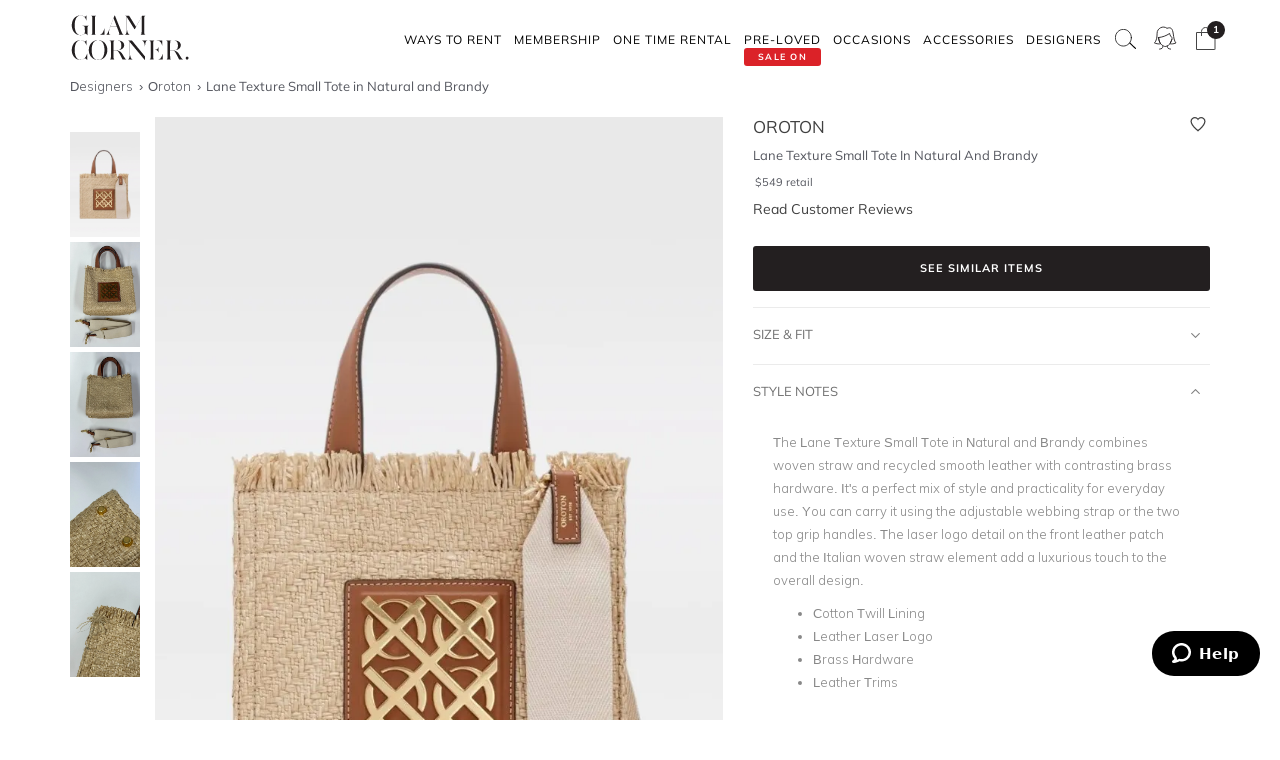

--- FILE ---
content_type: text/html; charset=UTF-8
request_url: https://www.glamcorner.com.au/designers/oroton/lane-texture-small-tote-in-natural-and-brandy
body_size: 16665
content:
<!DOCTYPE html>  <html lang="en-AU" id="top" class="no-js">  <head>  <meta http-equiv="Content-Type" content="text/html; charset=utf-8"/><title>Buy Lane Texture Small Tote in Natural and Brandy | Oroton | GlamCorner</title><meta name="description" content="Get Lane Texture Small Tote in Natural and Brandy by Oroton for a fraction of retail price. Express shipping Australia-wide."/><link rel="icon" href="https://images.gc-static.com/p-web/media/favicon/default/favicon_revised.png" type="image/x-icon"/><link rel="shortcut icon" href="https://images.gc-static.com/p-web/media/favicon/default/favicon_revised.png" type="image/x-icon"/><link rel="canonical" href="https://www.glamcorner.com.au/designers/oroton/lane-texture-small-tote-in-natural-and-brandy"/><link rel="preconnect" href="https://imageb.gc-static.com/" crossorigin=""/><link rel="preconnect" href="https://www.gc-static.com/" crossorigin=""/><link rel="preconnect" href="https://catalogue.glamcorner.com.au/"/><link rel="preconnect" href="https://subscription.glamcorner.com.au/"/><link rel="preconnect" href="https://cdnjs.cloudflare.com/" crossorigin=""/><link rel="preconnect" href="https://www.googletagmanager.com/" crossorigin=""/><link rel="preconnect" href="https://www.google-analytics.com/" crossorigin=""/><meta property="gc:ts" content="1769117721"/><meta name="robots" content="INDEX,FOLLOW"/><meta property="og:image:width" content="1200"/><meta property="og:image:height" content="630"/><meta property="og:title" content="Buy Lane Texture Small Tote in Natural and Brandy | Oroton | GlamCorner"/><meta property="og:description" content="Get Lane Texture Small Tote in Natural and Brandy by Oroton for a fraction of retail price. Express shipping Australia-wide."/><meta property="og:image" content="https://imageb.gc-static.com/media/catalog/product/o/r/oroton_-_lane_texture_small_tote_in_natural_and_brandy.jpg?class=transformStyleMain"/><meta name="p:domain_verify" content="1ae5cd3c88ea3e313765cccc4ab9d3e4"/><link rel="stylesheet" type="text/css" href="https://www.gc-static.com/media/css_secure/78a2e6aaa1248044a9230eb4bd7a80e4-v_7483.css"/><link rel="stylesheet" type="text/css" href="https://www.gc-static.com/media/css_secure/bef3665644f4b6e0e251bd40fe7bfd9f-v_7483.css" media="all"/> <meta charset="utf-8"/>  <meta name="viewport" content="width=device-width, initial-scale=1.0, maximum-scale=5.0"/> <meta name="msapplication-config" content="/browserconfig.xml"/> <link rel="shortcut icon" href="/icons/favicon.ico"/> <link rel="icon" sizes="96x96" href="/icons/favicon-96x96.png"/> <link rel="icon" sizes="192x192" href="/icons/android-icon-192x192.png"/> <link rel="apple-touch-icon" sizes="57x57" href="/icons/apple-icon-57x57.png"/> <link rel="apple-touch-icon" sizes="72x72" href="/icons/apple-icon-72x72.png"/> <link rel="apple-touch-icon" sizes="76x76" href="/icons/apple-icon-76x76.png"/> <link rel="apple-touch-icon" sizes="114x114" href="/icons/apple-icon-114x114.png"/> <link rel="apple-touch-icon" sizes="120x120" href="/icons/apple-icon-120x120.png"/> <link rel="apple-touch-icon" sizes="144x144" href="/icons/apple-icon-120x120.png"/> <link rel="apple-touch-icon" sizes="152x152" href="/icons/apple-icon-152x152.png"/> <link rel="apple-touch-icon" sizes="180x180" href="/icons/apple-icon-180x180.png"/> <meta name="geo.placename" content="Sydney, Australia"/> <meta name="geo.region" content="AU-NS"/><link rel="stylesheet" type="text/css" href="https://www.gc-static.com/media/css_secure/26874f34665597f8a516a6f03c5da40c-v_7483.css" media="all"/></head><body class="havent-seen-touch-event storefront-pending  catalog-product-view catalog-product-view product-lane-texture-small-tote-in-natural-and-brandy"><div class="body  catalog-product-view logged-out"> <span data-page-features="test-test one-page-checkout one-page-checkout-login use-catalogue-app accessories--disabled clearance clothing--disabled dresses--disabled giftcards--disabled maternity--disabled membership one-time-rental subscription-billing-history wellness--disabled ways-to-rent debug-customer"></span><span style="display:none;" id="_form_key">9uw4wHou4FRReJHu</span><a name="top" id="top"></a><div class="page" id="top"><nav class="main-nav"><div class="container no-padding"><div class="main-nav-body relative"><div class="nav-logo-wrap"><a href="/" class="logo"><img src="https://imageb.gc-static.com/skin/frontend/glamcorner/default/images/logo.svg" width="130px" height="75px" alt="Rent Designer Dresses Online - Glam Corner" title="Rent Designer Dresses Online - Glam Corner" loading="lazy" fetchpriority="low"></img></a></div><div style="height: 75px;"><div class="nav-hamburger only-mobile"><img src="https://imageb.gc-static.com/skin/frontend/glamcorner/default/images/svg/menu.svg" width="18px" height="19px" alt="Menu icon" loading="lazy" fetchpriority="low"></img></div><div class="nav-icons"><div class="nav-icon"><div class="nav-icon__content js-nav-icon-content"><div class="js-account-nav-icon-root"><a href="/customer/account/login" class="w-inline-block" rel="nofollow"><img src="https://imageb.gc-static.com/skin//frontend/glamcorner/default/images/my-account.svg" width="24px" height='24px"' alt="Account Icon" class="image" loading="lazy" fetchpriority="low"></img></a></div></div></div><div class="nav-icon"><div class="nav-icon__content js-nav-icon-content"><div class="js-ondemand-cart-root ondemand-cart-icon"><img class="c-nav-icon-with-counter__logo" src="https://imageb.gc-static.com/skin//frontend/glamcorner/default/images/bag-20-outline-24-1.svg" width="24px" height='24px"' alt="nav-icon-image" loading="lazy" fetchpriority="low"></img></div></div></div><div class="nav-icon nav-icon--offset-down-3px only-subscription"><div class="nav-icon__content js-nav-icon-content"><div class="js-subscription-box-root t-subscription-box-root"></div></div></div></div><div class="inner-nav desktop-nav nav-delay-visibility"><ul class="clearlist scroll-nav"><li class="nav-item hidden-md hidden-lg"><div class="nav-search nav-search--mobile"><form method="get" action="/catalogsearch/result"><input name="q" placeholder="Search" class="nav-search__field nav-search__field--mobile" autocomplete="off" type="search"></input></form></div></li><li class="nav-item nav-item--ways-to-rent"><a href="#" class="mn-has-sub">Ways To Rent<span class="chevron-dropdown visible-xs visible-sm"><img src="https://imageb.gc-static.com/skin/frontend/glamcorner/default/images/svg/chevron-up.svg" width="9px" height="9px" alt="chevron icon" loading="lazy" fetchpriority="low"></img></span></a><ul class="mn-sub nav-cols nav-cols-1 nav-per-col-9" style="display:none;"> <li><a href="/pages/membership" style="font-weight:700"> MEMBERSHIP </a></li> <li><a href="/pages/membership"> Join our Membership </a></li> <li><a href="/premium"> Membership Collection</a></li><li><a href="/maternity/clothing">Maternity Collection</a></li> <li><a href="/on-demand" style="font-weight:700">ONE TIME RENTAL</a></li> <li><a href="/on-demand">How it works</a></li> <li><a href="/clothing#collectionDesignation=on-demand">One Time Rental Collection</a></li></ul></li><li class="nav-item nav-item--membership"><a class="js-premium-nav-link mn-has-sub" href="/pages/membership">Membership<span class="chevron-dropdown visible-xs visible-sm"><img src="https://imageb.gc-static.com/skin/frontend/glamcorner/default/images/svg/chevron-up.svg" width="9px" height="9px" alt="chevron icon" loading="lazy" fetchpriority="low"></img></span></a><ul class="mn-sub nav-cols nav-cols-3 nav-per-col-14" style="display:none;"> <li> <a href="/pages/membership" style="font-weight:700">JOIN NOW</a> </li> <li> <a href="/clothing#collectionDesignation=subscription&sorting=featured" style="font-weight:700">CLOTHING</a> </li> <li> <a href="/clothing#collectionDesignation=subscription&sorting=featured">View All Clothing</a> </li> <li> <a href="/dresses/new-arrivals#collectionDesignation=subscription&sorting=featured">New Arrivals</a> </li> <li> <a href="/dresses#collectionDesignation=subscription">Dresses</a> </li> <li> <a href="/types/tops#collectionDesignation=subscription">Tops</a> </li> <li> <a href="/clothing/knitwear#collectionDesignation=subscription">Knitwear</a> </li> <li> <a href="/types/skirts#collectionDesignation=subscription">Skirts</a> </li> <li> <a href="/types/pants#collectionDesignation=subscription">Pants</a> </li> <li> <a href="/clothing/jackets#collectionDesignation=subscription">Jackets & Coats</a> </li> <li> <a href="/clothing/suits-and-sets#collectionDesignation=subscription&sorting=featured">Sets & Suits</a> </li> <li> <a href="/clothing/jumpsuits#collectionDesignation=subscription">Jumpsuits</a> </li> <li> <a href="/clothing/playsuits#collectionDesignation=subscription">Playsuits</a> </li> <li> <a href="/designers" style="font-weight:700">FEATURED DESIGNERS</a> </li> <li> <a href="/designers/witchery">Witchery</a> </li> <li> <a href="/designers/camilla#collectionDesignation=subscription">Camilla</a> </li> <li> <a href="/designers/country-road">Country Road</a> </li> <li> <a href="/designers/ginger-and-smart#collectionDesignation=subscription">Ginger & Smart</a> </li> <li> <a href="/designers/camilla-and-marc#collectionDesignation=subscription">Camilla and Marc</a> </li> <li> <a href="/designers/gorman#collectionDesignation=subscription">Gorman</a> </li> <li> <a href="/designers/husk#collectionDesignation=subscription">Husk</a> </li> <li> <a href="/designers/kate-sylvester#collectionDesignation=subscription">Kate Sylvester</a> </li> <li> <a href="/designers/lover#collectionDesignation=subscription">Lover The Label</a> </li> <li> <a href="/designers/pe-nation#collectionDesignation=subscription">P.E Nation</a> </li> <li> <a href="/designers/scanlan-theodore#collectionDesignation=subscription">Scanlan Theodore</a> </li> <li> <a href="/designers/trelise-cooper#collectionDesignation=subscription">Trelise Cooper</a> </li> <li> <a href="#" style="font-weight:700">SHOP BY EDIT</a> </li> <li> <a href="/styles/corporate#collectionDesignation=subscription">Workwear</a> </li> <li> <a href="/occasions/casual#collectionDesignation=subscription">Casual</a> </li> <li> <a href="/styles/boho#collectionDesignation=subscription">Boho</a> </li> <li> <a href="/our-weekend-edit#collectionDesignation=subscription">Weekend</a> </li> <li> <a href="/maternity#collectionDesignation=subscription&sorting=featured">Maternity</a> </li></ul></li><li class="nav-item nav-item--one-time-rental"><a href="/clothing#collectionDesignation=on-demand&sorting=featured" class="mn-has-sub">One Time rental<span class="chevron-dropdown visible-xs visible-sm"><img src="https://imageb.gc-static.com/skin/frontend/glamcorner/default/images/svg/chevron-up.svg" width="9px" height="9px" alt="chevron icon" loading="lazy" fetchpriority="low"></img></span></a><ul class="mn-sub nav-cols nav-cols-4 nav-per-col-14" style="display:none;"> <li> <a href="/dresses#collectionDesignation=on-demand&sorting=featured" style="font-weight:700">DRESSES</a> </li> <li> <a href="/dresses#collectionDesignation=on-demand&sorting=featured">View All Dresses</a> </li> <li> <a href="/dresses/new-arrivals#collectionDesignation=on-demand&sorting=featured">New Arrivals</a> </li> <li> <a href="/lengths/mini#collectionDesignation=on-demand">Mini Dresses</a> </li> <li> <a href="/lengths/midi#collectionDesignation=on-demand">Midi Dresses</a> </li> <li> <a href="/lengths/maxi#collectionDesignation=on-demand">Maxi Dresses</a> </li> <li> <a href="/clothing/dresses/gowns#collectionDesignation=on-demand">Gowns</a> </li> <li> <a href="/trends/floral#collectionDesignation=on-demand">Floral Dresses</a> </li> <li> <a href="/trends/sequins#collectionDesignation=on-demand">Sequin Dresses</a> </li> <li> <a href="/sleeves/long-sleeve#collectionDesignation=on-demand">Long Sleeve Dresses</a> </li> <li> <a href="/trends/lace#collectionDesignation=on-demand">Lace Dresses</a> </li> <li> <a href="/trends/little-black-dress#collectionDesignation=on-demand">Little Black Dresses</a> </li> <li> <a href="/hire/plus-size-dresses#collectionDesignation=on-demand">Curvy & Plus Size</a> </li> <li> <a href="/clothing#collectionDesignation=on-demand&sorting=featured" style="font-weight:700">CLOTHING</a> </li> <li> <a href="/clothing/suits-and-sets#collectionDesignation=on-demand&sorting=featured">Sets & Suits</a> </li> <li> <a href="/clothing/jumpsuits#collectionDesignation=on-demand">Jumpsuits</a> </li> <li> <a href="/clothing/playsuits#collectionDesignation=on-demand">Playsuits</a> </li> <li> <a href="/clothing/jackets#collectionDesignation=on-demand">Jackets</a> </li> <li> <a href="/designers" style="font-weight:700">FEATURED DESIGNERS</a> </li> <li> <a href="/designers/aje#collectionDesignation=on-demand">Aje</a> </li> <li> <a href="/designers/alice-mccall#collectionDesignation=on-demand">Alice McCall</a> </li> <li> <a href="/designers/bec-and-bridge#collectionDesignation=on-demand">Bec + Bridge</a> </li> <li> <a href="/designers/talulah#collectionDesignation=on-demand">Talulah</a> </li> <li> <a href="/designers/rebecca-vallance#collectionDesignation=on-demand">Rebecca Vallance</a> </li> <li> <a href="/designers/thurley#collectionDesignation=on-demand">Thurley</a> </li> <li> <a href="/designers/zimmermann#collectionDesignation=on-demand">Zimmermann</a> </li> <li> <a href="#" style="font-weight:700">SHOP BY EDIT</a> </li> <li> <a href="/dresses/most-popular#collectionDesignation=on-demand">Most Popular</a> </li> <li> <a href="/wedding-edit">Wedding Edit</a> </li> <li> <a href="/occasions" style="font-weight:700">SHOP BY OCCASION</a> </li> <li> <a href="/occasions/wedding-guest#collectionDesignation=on-demand">Wedding Guest</a> </li> <li> <a href="/occasions/formal-dresses#collectionDesignation=on-demand">Formal</a> </li> <li> <a href="/occasions/evening#collectionDesignation=on-demand">Evening</a> </li> <li> <a href="/occasions/cocktail#collectionDesignation=on-demand">Cocktail</a> </li> <li> <a href="/occasions/party#collectionDesignation=on-demand">Party</a> </li> <li> <a href="/occasions/birthday#collectionDesignation=on-demand">Birthday</a> </li> <li> <a href="/occasions/the-races#collectionDesignation=on-demand">Race Day</a> </li> <li> <a href="/accessories" style="font-weight:700">ACCESSORIES</a> </li></ul></li><li class="nav-item nav-item--clearance"><a href="https://www.glamcorner.com.au/clearance#sorting=featured" class="mn-has-sub"> <span class="nav-item-tag"> <span class="nav-item-tag__tag">SALE&nbsp;ON</span> <span class="nav-item-tag__text">PRE-LOVED</span> </span><span class="chevron-dropdown visible-xs visible-sm"><img src="https://imageb.gc-static.com/skin/frontend/glamcorner/default/images/svg/chevron-up.svg" width="9px" height="9px" alt="chevron icon" loading="lazy" fetchpriority="low"></img></span></a><ul class="mn-sub nav-cols nav-cols-1 nav-per-col-13" style="display:none;"> <li> <a href="/clearance#sorting=featured">View All Clothing</a> </li> <li> <a href="/clearance/dresses-sale#sorting=featured">Dresses</a> </li> <li> <a href="/accessories/handbags#sorting=featured">Handbags</a> </li> <li> <a href="/clearance/jackets-and-coats-sale#sorting=featured">Jackets & Coats</a> </li> <li> <a href="/clearance/tops-sale#sorting=featured">Tops</a> </li> <li> <a href="/clearance/skirts-sale#sorting=featured">Skirts</a> </li> <li> <a href="/clearance/pants-sale#sorting=featured">Pants</a> </li> <li> <a href="/clearance/jumpsuits-and-playsuits-sale#sorting=featured">Jumpsuits</a> </li></ul></li><li class="nav-item nav-item--subscription"><a class="js-premium-nav-link" href="/pages/membership">Membership</a></li><li class="nav-item nav-item--clothing"><a href="/clothing" class="mn-has-sub">Clothing<span class="chevron-dropdown visible-xs visible-sm"><img src="https://imageb.gc-static.com/skin/frontend/glamcorner/default/images/svg/chevron-up.svg" width="9px" height="9px" alt="chevron icon" loading="lazy" fetchpriority="low"></img></span></a><style>.clothing-nav {
    display: flex !important;
    flex-direction: column !important;

  }

  @media (min-width: 992px) {
    .clothing-nav {
      flex-direction: row !important;
      padding: 0;
      width: auto !important;
    }
  }</style><ul class="mn-sub nav-cols nav-cols-3 nav-per-col-11" style="display:none;"> <ul class="clothing-nav"> <div class="column-wrap"> <li> <a href="/clothing">CLOTHING</a> </li> <li> <a href="/clothing#collectionDesignation=subscription&sorting=new&Style%20Type=Coats%20%26%20Jackets&limit=24&">Jackets</a> </li> <li> <a href="/types/tops">Tops</a> </li> <li> <a href="/dresses">Dresses</a> </li> <li> <a href="/types/skirts">Skirts</a> </li> <li> <a href="/types/pants">Pants</a> </li> <li> <a href="/clothing/jumpsuits">Jumpsuits</a> </li> <li> <a href="/clothing/playsuits">Playsuits</a> </li> <li> <a href="/clothing/separates">Separates</a> </li> <li> <a href="/clothing/suits">Suits</a> </li> <li> <a href="/clothing/two-piece-sets">Two Piece Sets</a> </li> </div> <div class="column-wrap"> <li> <a href="/designers">DESIGNERS</a> </li> <li> <a href="/designers/country-road#collectionDesignation=subscription&availableNow=true&Designer=Country%20Road">Country
          Road</a> </li> <li> <a href="/designers/husk#collectionDesignation=subscription&availableNow=true&Designer=Husk">Husk</a> </li> <li> <a href="/designers/gorman">Gorman</a> </li><li> <a href="/designers/nobody-denim">Nobody Denim</a> </li> <li> <a href="/designers/pe-nation">P.E Nation</a> </li> <li> <a href="/designers/scanlan-theodore">Scanlan Theodore</a> </li> <li> <a href="/designers/kitx">KITX</a> </li> <li> <a href="/designers/cmeo-collective">C/MEO Collective</a> </li> <li> <a href="/designers/lover">Lover</a> </li> <li> <a href="/designers/cooper-st">Cooper St</a> </li> </div> <div class="column-wrap"> <li> <a href="#">FEATURED</a> </li> <li> <a href="/clothing/gc-at-home">#GCATHOME Edit</a> </li> <li> <a href="/maternity/clothing">Maternity Clothing</a> </li><li> <a href="/our-winter-edit#collectionDesignation=subscription&sorting=new&availableNow=true&limit=24&">Winter Edit</a> </li> <li> <a href="/occasions/work-function">Work Function</a> </li> <li> <a href="/occasions/casual">Casual Wear</a> </li> <li> <a href="/our-weekend-edit">Weekend Edit</a> </li> <li> <a href="/clothing#collectionDesignation=subscription&sorting=new&Trend=Denim&limit=24&">Denim</a> </li> <li> <a href="/clothing#collectionDesignation=subscription&sorting=new&Style%20Type=Knitwear&limit=24&">Knitwear</a> </li> <li> <a href="/clothing#collectionDesignation=subscription&sorting=new&Trend=Animal%20Prints&limit=24&">Animal Prints</a> </li> <li> <a href="/clothing#collectionDesignation=subscription&sorting=new&Style%20Preference=Sporty-Luxe&limit=24&">Sporty Luxe</a> </li> </div></ul></ul></li><li class="nav-item nav-item--dresses"><a href="/dresses" class="mn-has-sub">Dresses<span class="chevron-dropdown visible-xs visible-sm"><img src="https://imageb.gc-static.com/skin/frontend/glamcorner/default/images/svg/chevron-up.svg" width="9px" height="9px" alt="chevron icon" loading="lazy" fetchpriority="low"></img></span></a><ul class="mn-sub nav-cols nav-cols-4 nav-per-col-14" style="display:none;"> <li> <a href="/dresses#collectionDesignation=on-demand&sorting=featured" style="font-weight:700">DRESSES</a> </li> <li> <a href="/dresses#collectionDesignation=on-demand&sorting=featured">View All Dresses</a> </li> <li> <a href="/dresses/new-arrivals#collectionDesignation=on-demand">New Arrivals</a> </li> <li> <a href="/lengths/mini#collectionDesignation=on-demand">Mini Dresses</a> </li> <li> <a href="/lengths/midi#collectionDesignation=on-demand">Midi Dresses</a> </li> <li> <a href="/lengths/maxi#collectionDesignation=on-demand">Maxi Dresses</a> </li> <li> <a href="/clothing/dresses/gowns#collectionDesignation=on-demand">Gowns</a> </li> <li> <a href="/trends/floral#collectionDesignation=on-demand">Floral Dresses</a> </li> <li> <a href="/trends/sequins#collectionDesignation=on-demand">Sequin Dresses</a> </li> <li> <a href="/sleeves/long-sleeve#collectionDesignation=on-demand">Long Sleeve Dresses</a> </li> <li> <a href="/trends/lace#collectionDesignation=on-demand">Lace Dresses</a> </li> <li> <a href="/trends/little-black-dress#collectionDesignation=on-demand">Little Black Dresses</a> </li> <li> <a href="/hire/plus-size-dresses#collectionDesignation=on-demand">Curvy & Plus Size</a> </li> <li> <a href="/clothing#collectionDesignation=on-demand&sorting=featured" style="font-weight:700">CLOTHING</a> </li> <li> <a href="/clothing/#collectionDesignation=on-demand&sorting=new&Style%20Type=Set%2CSuits&limit=24&">Sets & Suits</a> </li> <li> <a href="/clothing/jumpsuits#collectionDesignation=on-demand">Jumpsuits</a> </li> <li> <a href="/clothing/playsuits#collectionDesignation=on-demand">Playsuits</a> </li> <li> <a href="/clothing/jackets#collectionDesignation=on-demand">Jackets</a> </li> <li> <a href="/designers" style="font-weight:700">FEATURED DESIGNERS</a> </li> <li> <a href="/designers/aje#collectionDesignation=on-demand">Aje</a> </li> <li> <a href="/designers/alice-mccall#collectionDesignation=on-demand">Alice McCall</a> </li> <li> <a href="/designers/bec-and-bridge#collectionDesignation=on-demand">Bec + Bridge</a> </li> <li> <a href="/designers/talulah#collectionDesignation=on-demand">Talulah</a> </li> <li> <a href="/designers/rebecca-vallance#collectionDesignation=on-demand">Rebecca Vallance</a> </li> <li> <a href="/designers/thurley#collectionDesignation=on-demand">Thurley</a> </li> <li> <a href="/designers/zimmermann#collectionDesignation=on-demand">Zimmermann</a> </li> <li> <a href="#" style="font-weight:700">SHOP BY EDIT</a> </li> <li> <a href="/dresses/most-popular#collectionDesignation=on-demand">Most Popular</a> </li> <li> <a href="/wedding-edit">Wedding Edit</a> </li> <li> <a href="/occasions" style="font-weight:700">SHOP BY OCCASION</a> </li> <li> <a href="/occasions/wedding-guest#collectionDesignation=on-demand">Wedding Guest</a> </li> <li> <a href="/occasions/formal-dresses#collectionDesignation=on-demand">Formal</a> </li> <li> <a href="/occasions/evening#collectionDesignation=on-demand">Evening</a> </li> <li> <a href="/occasions/cocktail#collectionDesignation=on-demand">Cocktail</a> </li> <li> <a href="/occasions/party#collectionDesignation=on-demand">Party</a> </li> <li> <a href="/occasions/birthday#collectionDesignation=on-demand">Birthday</a> </li> <li> <a href="/occasions/the-races#collectionDesignation=on-demand">Race Day</a> </li> <li> <a href="/accessories" style="font-weight:700">ACCESSORIES</a> </li></ul></li><li class="nav-item nav-item--occasions nav-item--sacrifice-on-small-screen"><a href="/occasions" class="mn-has-sub">Occasions<span class="chevron-dropdown visible-xs visible-sm"><img src="https://imageb.gc-static.com/skin/frontend/glamcorner/default/images/svg/chevron-up.svg" width="9px" height="9px" alt="chevron icon" loading="lazy" fetchpriority="low"></img></span></a><ul class="mn-sub nav-cols nav-cols-3 nav-per-col-13" style="display:none;left:auto;right:0;"> <li> <a href="#" style="font-weight:700">EVENTS</a> </li> <li> <a href="/occasions">View All</a> </li> <li> <a href="/occasions/birthday">Birthday Dresses</a> </li> <li> <a href="/occasions/the-races">Race Day</a> </li> <li> <a href="/occasions/cocktail">Cocktail Party</a> </li> <li> <a href="/occasions/night-out">Night Out</a> </li> <li> <a href="/occasions/date-night">Date Night</a> </li> <li> <a href="/occasions/work-function">Work Function</a> </li> <li> <a href="/occasions/graduation">Graduation</a> </li> <li> <a href="#" style="font-weight:700">WEDDING</a> </li> <li> <a href="/occasions/engagement">Engagement Dresses</a> </li> <li> <a href="/occasions/bridal-shower">Bridal Shower</a> </li> <li> <a href="/occasions/bridesmaid">Bridesmaid Dresses</a> </li> <li> <a href="/occasions/mother-of-the-bride">Mother of the Bride</a> </li> <li> <a href="/occasions/wedding-guest">Wedding Guest</a> </li> <li> <a href="/occasion/beach-wedding">Beach Wedding</a> </li> <li> <a href="/occasion/garden-wedding">Garden Wedding</a> </li> <li> <a href="/occasion/hens-party">Hens Party</a> </li> <li> <a href="#" style="font-weight:700">FORMAL</a> </li> <li> <a href="/occasion/awards-night">Awards Night</a> </li> <li> <a href="/occasions/black-tie">Black Tie Dresses</a> </li> <li> <a href="/occasions/ball">Ball Gown</a> </li> <li> <a href="/occasions/gala">Gala  Dresses</a> </li> <li> <a href="/occasions/red-carpet">Red Carpet Dresses</a> </li> <li> <a href="/occasions/evening">Evening Dresses</a> </li> <li> <a href="/occasion/school-formal">School Formal</a> </li> <li> <a href="/occasions/prom">Prom Dresses</a> </li></ul></li><li class="nav-item nav-item--accessories"><a href="/accessories" class="mn-has-sub">Accessories<span class="chevron-dropdown visible-xs visible-sm"><img src="https://imageb.gc-static.com/skin/frontend/glamcorner/default/images/svg/chevron-up.svg" width="9px" height="9px" alt="chevron icon" loading="lazy" fetchpriority="low"></img></span></a><ul class="mn-sub nav-cols nav-cols-3 nav-per-col-9" style="display:none;left:auto;right:0;"><li><a href="/accessories#collectionDesignation=on-demand" style="font-weight:700">TO RENT</a></li><li> <a href="/accessories#collectionDesignation=on-demand">View All</a></li><li> <a href="/accessories#collectionDesignation=on-demand&designer=Eve%20Til%20Dawn%2CHeather%20McDowall%2CMorgan%20and%20Taylor%2CStudio%20Aniss">Fascinators</a></li><li> <a href="/accessories/clutches#collectionDesignation=on-demand">Bag & Clutches</a></li><li><a href="/accessories#collectionDesignation=available-to-buy" style="font-weight:700">TO BUY</a></li><li> <a href="/accessories#collectionDesignation=available-to-buy">View All</a></li><li> <a href="/accessories#collectionDesignation=available-to-buy&designer=Adorne%2CJolie%20and%20Deen%2CMax%20Alexander%2CPeter%20Lang%2CWhiting%20and%20Davis">Jewellery</a></li><li> <a href="/accessories#collectionDesignation=available-to-buy&designer=Heather%20McDowall">Hats</a></li><li> <a href="/accessories#collectionDesignation=available-to-buy&designer=Morgan%20and%20Taylor%2CTrove">Hair Accessories</a></li><li> <a href="/accessories#collectionDesignation=available-to-buy&designer=Secret%20Weapons%2CSpanx">Fashion Solutions</a></li><li><a href="#" style="font-weight:700">DESIGNERS</a></li><li> <a href="/designers/olga-berg">Olga Berg</a></li><li> <a href="/designers/morgan-and-taylor">Morgan &amp; Taylor</a></li><li> <a href="/designers/heather-mcdowall">Heather McDowall</a></li><li> <a href="/designers/jolie-and-deen">Jolie and Deen</a></li><li> <a href="/designers/eve-til-dawn">Eve Til Dawn</a></li><li> <a href="/designers/trove">Trove</a></li><li> <a href="/designers/spanx">Spanx</a></li><li> <a href="/designers/secret-weapons">Secret Weapons</a></li></ul></li><li class="nav-item nav-item--designers"><a href="/designers" class="mn-has-sub">Designers<span class="chevron-dropdown visible-xs visible-sm"><img src="https://imageb.gc-static.com/skin/frontend/glamcorner/default/images/svg/chevron-up.svg" width="9px" height="9px" alt="chevron icon" loading="lazy" fetchpriority="low"></img></span></a><ul class="mn-sub nav-cols nav-cols-3 nav-per-col-14" style="display:none;left:auto;right:0;"> <li> <a href="#" style="font-weight:700">FEATURED</a> </li> <li> <a href="/designers/acler">Acler</a> </li> <li> <a href="/designers/bec-and-bridge">Bec + Bridge</a> </li> <li> <a href="/designers/bronx-and-banco">Bronx & Banco</a> </li> <li> <a href="/designers/by-johnny">By Johnny</a> </li> <li> <a href="/designers/camilla-and-marc">Camilla and Marc</a> </li> <li> <a href="/designers/kitx">KITX</a> </li> <li> <a href="/designers/nicholas">Nicholas</a> </li> <li> <a href="/designers/pasduchas">Pasduchas</a> </li> <li> <a href="/designers/rebecca-vallance">Rebecca Vallance</a> </li> <li> <a href="/designers/shona-joy">Shona Joy</a> </li> <li> <a href="/designers/spell">Spell</a> </li> <li> <a href="/designers/zimmermann">Zimmermann</a> </li> <li> <a href="#" style="font-weight:700">AUSTRALIAN</a> </li> <li> <a href="/designers/aje">Aje</a> </li> <li> <a href="/designers/alemais">Alemais</a> </li> <li> <a href="/designers/elle-zeitoune">Elle Zeitoune</a> </li> <li> <a href="/designers/elliatt">Elliatt</a> </li> <li> <a href="/designers/ginger-and-smart">Ginger & Smart</a> </li> <li> <a href="/designers/keepsake-the-label">Keepsake The Label</a> </li> <li> <a href="/designers/leo-lin">LEO LIN</a> </li> <li> <a href="/designers/misha">Misha</a> </li> <li> <a href="/designers/ministry-of-style">MOS the Label</a> </li> <li> <a href="/designers/saba">Saba</a> </li> <li> <a href="/designers/significant-other">Significant Other</a> </li> <li> <a href="/designers/talulah">Talulah</a> </li> <li> <a href="#" style="font-weight:700">INTERNATIONAL</a> </li> <li> <a href="/designers/alexia-admor">Alexia Admor</a> </li> <li> <a href="/designers/badgley-mischka">Badgley Mischka</a> </li> <li> <a href="/designers/ganni">Ganni</a> </li> <li> <a href="/designers/hemant-and-nandita">Hemant & Nandita</a> </li> <li> <a href="/designers/kate-sylvester">Kate Sylvester</a> </li> <li> <a href="/designers/misa-la">Misa LA</a> </li> <li> <a href="/designers/rixo-london">Rixo London</a> </li> <li> <a href="/designers/rotate-by-birger-christensen">Rotate by Christensen</a> </li> <li> <a href="/designers/self-portrait">Self Portrait</a> </li> <li> <a href="/designers/tadashi-shoji">Tadashi Shoji</a> </li> <li> <a href="/designers/trelise-cooper">Trelise Cooper</a> </li> <li> <a href="/designers" style="font-weight:700">View All Designers</a> </li></ul></li><li class="nav-item nav-item--wellness"><a href="/beauty-and-wellness" class="mn-has-sub">Wellness<span class="chevron-dropdown visible-xs visible-sm"><img src="https://imageb.gc-static.com/skin/frontend/glamcorner/default/images/svg/chevron-up.svg" width="9px" height="9px" alt="chevron icon" loading="lazy" fetchpriority="low"></img></span></a><ul class="mn-sub nav-cols nav-cols-2 nav-per-col-10" style="display:none;"> <li> <a href="/beauty-and-wellness/skincare" style="font-weight:700">SKINCARE</a> </li> <li> <a href="/beauty-and-wellness/skincare/face-care/face-masks">Face Masks</a> </li> <li> <a href="/beauty-and-wellness/skincare/face-care/face-moisturisers">Face Moisturisers</a> </li> <li> <a href="/beauty-and-wellness/skincare/face-care/facial-cleansers-and-toners">Facial Cleansers</a> </li> <li> <a href="/beauty-and-wellness/skincare/face-care/make-up-removers">Makeup Removers</a> </li> <li> <a href="/beauty-and-wellness/skincare/face-care/face-serum-and-oils">Face Serums & Oils</a> </li> <li> <a href="/beauty-and-wellness/skincare/eye-care">Eye Care</a> </li><li> <a href="/beauty-and-wellness/home/candles" style="font-weight:700">CANDLES</a> </li><li> <a href="/beauty-and-wellness/health" style="font-weight:700">HEALTH</a> </li> <li> <a href="/beauty-and-wellness/bath-and-body/body-and-hand-care/hand-sanitisers">Hand Sanitisers</a> </li><li> <a href="/beauty-and-wellness/health/health-supplements">Health Supplements</a> </li><li> <a href="/beauty-and-wellness/bath-and-body" style="font-weight:700">BATH AND BODY</a> </li> <li> <a href="/beauty-and-wellness/bath-and-body/body-and-hand-care/body-oils-and-serums">Body Oils & Serums</a> </li> <li> <a href="/beauty-and-wellness/bath-and-body/body-and-hand-care/body-scrubs-and-exfoliators">Body Scrubs</a> </li> <li> <a href="/beauty-and-wellness/bath-and-body/bath-and-shower/bath-salts-and-soaks">Bath Salts & Soaks</a> </li> </ul></li><li class="nav-item nav-item--giftcards"><a href="/pages/gift-cards/buy">Gift Cards</a></li><li class="nav-item nav-item--rent-online hidden"><a href="/help/how-it-works">Rent Online</a></li><li class="nav-item nav-item--help hidden"><a href="https://support.glamcorner.com.au/hc/en-us/categories/360000087872-FAQs" class="mn-has-sub">Help<span class="chevron-dropdown visible-xs visible-sm"><img src="https://imageb.gc-static.com/skin/frontend/glamcorner/default/images/svg/chevron-up.svg" width="9px" height="9px" alt="chevron icon" loading="lazy" fetchpriority="low"></img></span></a><ul class="mn-sub"><li><a href="https://support.glamcorner.com.au/hc/en-us" target="_blank">Help Center</a></li><li><a href="/reviews">Customer Reviews</a></li><li><a href="/pages/gift-cards/buy">Gift Cards</a></li><li><a href="https://support.glamcorner.com.au/hc/en-us/categories/360000087872-FAQs">FAQs</a></li><li><a href="/pages/contact-us">Contact Us</a></li></ul></li><li class="hidden-xs hidden-sm" style="position: relative; width: 37px;"><div class="nav-search"><div class="nav-search__container"><form method="get" action="/catalogsearch/result"><input name="q" placeholder="Search" class="nav-search__field js-nav-search__field" autocomplete="off" type="search"></input></form></div></div></li></ul></div></div></div></div></nav>  <noscript> <div class="global-site-notice noscript"> <div class="notice-inner"> <p> <strong>JavaScript seems to be disabled in your browser.</strong><br/>You must have JavaScript enabled in your browser to utilize the functionality of this website. </p> </div> </div> </noscript> <section> <div class="container relative"><div class="breadcrumbs js-breadcrumbs hidden-sm hidden-xs"> <ol> <li class="designers"> <a href="/designers" title=""> <meta content="1"/> <span class="js-breadcrumb-label">Designers </span> </a> </li> <li class="designer"> <a href="/designers/oroton" title=""> <meta content="2"/> <span class="js-breadcrumb-label">Oroton </span> </a> </li> <li class="product"> <strong> <meta content="3"/> <span class="js-breadcrumb-label">Lane Texture Small Tote in Natural and Brandy </span> </strong> </li> </ol></div> </div> </section>  <style>body.owner-davidjones a:hover {
        color: #404040;
        text-decoration: underline;
    }</style><section class="product-section"> <div class="container relative"> <div>  <div class="row">  <div id="product-sku-image" class="col-xs-12 col-sm-6 col-md-7 mt-20" style="min-height: 370px;"><div class="vertical-thumbs js-vertical-thumbs hidden-xs u-initially-hidden"> <a href="#" title="Oroton - Lane Texture Small Tote in Natural and Brandy"> <img class="vertical-thumbs__image" src="https://imageb.gc-static.com/media/catalog/product/o/r/oroton_-_lane_texture_small_tote_in_natural_and_brandy.jpg?class=transform_style_thumbnail" alt="Oroton - Lane Texture Small Tote in Natural and Brandy" data-image-number="1" loading="lazy" fetchpriority="low"></img> </a> <a href="#" title="Oroton - Lane Texture Small Tote in Natural and Brandy"> <img class="vertical-thumbs__image" src="https://imageb.gc-static.com/media/catalog/product/o/r/oroton_-_lane_texture_small_tote_in_natural_and_brandy_woven.jpg?class=transform_style_thumbnail" alt="Oroton - Lane Texture Small Tote in Natural and Brandy" data-image-number="2" loading="lazy" fetchpriority="low"></img> </a> <a href="#" title="Oroton - Lane Texture Small Tote in Natural and Brandy"> <img class="vertical-thumbs__image" src="https://imageb.gc-static.com/media/catalog/product/o/r/oroton_-_lane_texture_small_tote_in_natural_and_brandy_top_handle.jpg?class=transform_style_thumbnail" alt="Oroton - Lane Texture Small Tote in Natural and Brandy" data-image-number="3" loading="lazy" fetchpriority="low"></img> </a> <a href="#" title="Oroton - Lane Texture Small Tote in Natural and Brandy"> <img class="vertical-thumbs__image" src="https://imageb.gc-static.com/media/catalog/product/o/r/oroton_-_lane_texture_small_tote_in_natural_and_brandy_2_.jpg?class=transform_style_thumbnail" alt="Oroton - Lane Texture Small Tote in Natural and Brandy" data-image-number="4" loading="lazy" fetchpriority="low"></img> </a> <a href="#" title="Oroton - Lane Texture Small Tote in Natural and Brandy"> <img class="vertical-thumbs__image" src="https://imageb.gc-static.com/media/catalog/product/l/a/lane_texture_small_tote_in_natural_and_brandy_1_1_1_.jpg?class=transform_style_thumbnail" alt="Oroton - Lane Texture Small Tote in Natural and Brandy" data-image-number="5" loading="lazy" fetchpriority="low"></img>   </a> </div><div class="post-prev-img lg product-image product-image-zoom"> <ul class="clearlist _owl-carousel product-image-gallery js-product-page-carousel"> <li class="slide-owl-wrap"> <img class="gallery-image visible" id="image-0" data-image-number="1" src="https://imageb.gc-static.com/media/catalog/product/o/r/oroton_-_lane_texture_small_tote_in_natural_and_brandy.jpg?class=transform_style" data-zoom-image="https://imageb.gc-static.com/media/catalog/product/o/r/oroton_-_lane_texture_small_tote_in_natural_and_brandy.jpg?class=transform_style_main" alt="Oroton - Lane Texture Small Tote in Natural and Brandy" data-rules="" loading="eager" fetchpriority="high"></img> </li> <li class="slide-owl-wrap"> <img class="gallery-image js-lazy-image" id="image-1" data-image-number="2" src="https://www.gc-static.com/skin//frontend/glamcorner/default/images/product-placeholder.png" data-original="https://imageb.gc-static.com/media/catalog/product/o/r/oroton_-_lane_texture_small_tote_in_natural_and_brandy_woven.jpg?class=transform_style" data-zoom-image="https://imageb.gc-static.com/media/catalog/product/o/r/oroton_-_lane_texture_small_tote_in_natural_and_brandy_woven.jpg?class=transform_style_main" alt="Oroton - Lane Texture Small Tote in Natural and Brandy" data-rules="" loading="lazy" fetchpriority="low"></img> </li> <li class="slide-owl-wrap"> <img class="gallery-image js-lazy-image" id="image-2" data-image-number="3" src="https://www.gc-static.com/skin//frontend/glamcorner/default/images/product-placeholder.png" data-original="https://imageb.gc-static.com/media/catalog/product/o/r/oroton_-_lane_texture_small_tote_in_natural_and_brandy_top_handle.jpg?class=transform_style" data-zoom-image="https://imageb.gc-static.com/media/catalog/product/o/r/oroton_-_lane_texture_small_tote_in_natural_and_brandy_top_handle.jpg?class=transform_style_main" alt="Oroton - Lane Texture Small Tote in Natural and Brandy" data-rules="" loading="lazy" fetchpriority="low"></img> </li> <li class="slide-owl-wrap"> <img class="gallery-image js-lazy-image" id="image-3" data-image-number="4" src="https://www.gc-static.com/skin//frontend/glamcorner/default/images/product-placeholder.png" data-original="https://imageb.gc-static.com/media/catalog/product/o/r/oroton_-_lane_texture_small_tote_in_natural_and_brandy_2_.jpg?class=transform_style" data-zoom-image="https://imageb.gc-static.com/media/catalog/product/o/r/oroton_-_lane_texture_small_tote_in_natural_and_brandy_2_.jpg?class=transform_style_main" alt="Oroton - Lane Texture Small Tote in Natural and Brandy" data-rules="" loading="lazy" fetchpriority="low"></img> </li> <li class="slide-owl-wrap"> <img class="gallery-image js-lazy-image" id="image-4" data-image-number="5" src="https://www.gc-static.com/skin//frontend/glamcorner/default/images/product-placeholder.png" data-original="https://imageb.gc-static.com/media/catalog/product/l/a/lane_texture_small_tote_in_natural_and_brandy_1_1_1_.jpg?class=transform_style" data-zoom-image="https://imageb.gc-static.com/media/catalog/product/l/a/lane_texture_small_tote_in_natural_and_brandy_1_1_1_.jpg?class=transform_style_main" alt="Oroton - Lane Texture Small Tote in Natural and Brandy" data-rules="" loading="lazy" fetchpriority="low"></img> </li> </ul></div> </div>   <div id="product-sku-desc" class="col-xs-12 col-sm-6 col-md-5 mt-20"> <div class="row product-page-info"> <div class="right"> <div data-sku="1A01T5" data-product="{&quot;id&quot;:&quot;57223&quot;,&quot;style&quot;:&quot;1A01T5&quot;,&quot;name&quot;:&quot;Lane Texture Small Tote in Natural and Brandy&quot;,&quot;disallow_try_on&quot;:true}"> <div class="heart-wrapper js-heart"> <svg class="nc-icon outline" xmlns="http://www.w3.org/2000/svg" xmlns:xlink="http://www.w3.org/1999/xlink" x="0px" y="0px" width="24px" height="24px" viewbox="0 0 24 24"><g transform="translate(0, 0)">  <path fill="none" stroke="#111111" stroke-width="2" stroke-linecap="square" stroke-miterlimit="10" d="M17,1c-2.1,0-3.9,1.1-5,2.7 C10.9,2.1,9.1,1,7,1C3.7,1,1,3.7,1,7c0,6,11,15,11,15s11-9,11-15C23,3.7,20.3,1,17,1z" stroke-linejoin="miter"></path></g></svg></div> </div> </div> <div class="mb-20"> <h1 class="product-page-info__names-block"> <p class="t-product-page-info-designer product-page-info__designer-name"> <span content="/designers/oroton"></span> <a href="/designers/oroton" class="product-page-info__designer-name"> <span>Oroton</span> </a> </p> <p> <span class="t-product-page-info-product product-page-info__product-name">Lane Texture Small Tote in Natural and Brandy</span> </p> <p class="product-page-info__print-name"></p> </h1> <h2 class="hidden">Lane Texture Small Tote in Natural and Brandy </h2> <span class="js-prices"></span> <br/> <a id="read-customer-reviews" href="javascript:void(0);">Read Customer Reviews</a> </div> </div> <head><link href="https://www.gc-static.com/catalogue-assets/stylePage.a02de128.css" rel="stylesheet"/></head><div id="style-page-root" data-reactroot=""><div class="c-style-page" data-reactroot=""><div class="c-designation-panels-container"><div><button class="c-button  c-button--primary">See similar items</button></div></div><script data-front-gateway="do-not-move" type="application/ld+json">{"@context":"https://schema.org/","@type":"Product","@id":"https://www.glamcorner.com.au/designers/oroton/lane-texture-small-tote-in-natural-and-brandy","name":"Lane Texture Small Tote in Natural and Brandy","image":["https://imageb.gc-static.com/media/catalog/product/o/r/oroton_-_lane_texture_small_tote_in_natural_and_brandy.jpg","https://imageb.gc-static.com/media/catalog/product/o/r/oroton_-_lane_texture_small_tote_in_natural_and_brandy_woven.jpg","https://imageb.gc-static.com/media/catalog/product/o/r/oroton_-_lane_texture_small_tote_in_natural_and_brandy_top_handle.jpg","https://imageb.gc-static.com/media/catalog/product/o/r/oroton_-_lane_texture_small_tote_in_natural_and_brandy_2_.jpg","https://imageb.gc-static.com/media/catalog/product/l/a/lane_texture_small_tote_in_natural_and_brandy_1_1_1_.jpg"],"description":"The Lane Texture Small Tote in Natural and Brandy combines woven straw and recycled smooth leather with contrasting brass hardware. It's a perfect mix of style and practicality for everyday use. You can carry it using the adjustable webbing strap or the two top grip handles. The laser logo detail on the front leather patch and the Italian woven straw element add a luxurious touch to the overall design. \n Cotton Twill Lining \n Leather Laser Logo \n Brass Hardware \n Leather Trims \n \n Item Condition:  There are signs of general wear and tear.","sku":"1A01T5","mpn":"1A01T5","brand":{"@type":"Brand","name":"Oroton"},"offers":{"@type":"AggregateOffer","lowPrice":"549.00","highPrice":"549.00","offerCount":1,"priceCurrency":"AUD","itemCondition":"https://schema.org/RefurbishedCondition","availability":"https://schema.org/SoldOut"}}</script></div></div>  <div class="section-text small"> <div class="product-desc"> <dl class="toggle"><dt class="detailed-info__title"> <a href="#" class="">Size & Fit <span class="chevron-dropdown"> <img src="https://imageb.gc-static.com/skin/frontend/glamcorner/default/images/svg/chevron-up.svg" width="9px" height="9px" alt="chevron icon" loading="lazy" fetchpriority="low"></img> </span> </a></dt><dd style="display: none;"> </dd><dt class="detailed-info__title"> <a href="#" class="active">Style Notes <span class="chevron-dropdown"> <img src="https://imageb.gc-static.com/skin/frontend/glamcorner/default/images/svg/chevron-up.svg" width="9px" height="9px" alt="chevron icon" loading="lazy" fetchpriority="low"></img> </span> </a></dt><dd class="initialview"> <div class="std"> <p>The Lane Texture Small Tote in Natural and Brandy combines woven straw and recycled smooth leather with contrasting brass hardware. It's a perfect mix of style and practicality for everyday use. You can carry it using the adjustable webbing strap or the two top grip handles. The laser logo detail on the front leather patch and the Italian woven straw element add a luxurious touch to the overall design.</p><ul><li class="productView-info-value">Cotton Twill Lining</li><li class="productView-info-value">Leather Laser Logo</li><li class="productView-info-value">Brass Hardware</li><li>Leather Trims</li></ul><p><strong>Item Condition:</strong>&nbsp;There are signs of general wear and tear.</p>  </div> <span class="colours"> <span class="colours-label">Colours: </span> <span class="colours-value">Brown </span> </span> <br/> <span class="categories"> <span class="categories-label">Recommended for: </span> <span class="categories-value">Casual </span> </span></dd><dt class="detailed-info__title"> <a href="#" class="">About The Designer <span class="chevron-dropdown"> <img src="https://imageb.gc-static.com/skin/frontend/glamcorner/default/images/svg/chevron-up.svg" width="9px" height="9px" alt="chevron icon" loading="lazy" fetchpriority="low"></img> </span> </a></dt><dd style="display: none;"> <p>Heralded as one of Australia&rsquo;s leading luxury fashion designers of&nbsp;handbags, leather goods and accessories since 1938. Founded by Boyd Lane on an appreciation of classic and definitive styles, Oroton is a modern lifestyle brand synonymous with the finest premium quality and accessible products. Full of magical details and unexpected surprise, they are much-loved by young girls, socialites and celebrities like Meghan Markle.</p></dd> </dl> </div> </div> </div>  </div> </div>  <div data-front-gateway-placeholder="similar-styles"></div> <h4 class="section-title align-center related">Reviews</h4> <div class="clearfix"></div> <script data-front-gateway="do-not-move" src="https://widget.reviews.io/polaris/build.js"></script> <div data-front-gateway="do-not-move" id="ReviewsWidget"></div> <script data-front-gateway="do-not-move">new ReviewsWidget('#ReviewsWidget', {
        //Your REVIEWS.io Store ID and widget type:
        store: 'glamcorner.com.au',
        widget: 'polaris',

        //Content settings (store_review,product_review,third_party_review,questions). Choose what to display in this widget:
        options: {
            types: 'product_review,questions',
            lang: 'en',
            //Possible layout options: bordered, large and reverse.
            layout: '',
            //How many reviews & questions to show per page?
            per_page: 15,
            store_review:{
            hide_if_no_results: false,
            },
            third_party_review:{
            hide_if_no_results: false,
            },
            //Product specific settings. Provide product SKU for which reviews should be displayed:
            product_review:{
                //Display product reviews - include multiple product SKUs seperated by Semi-Colons (Main Indentifer in your product catalog )
                sku: "1A01T5" ,
                hide_if_no_results: false,
            },
            //Questions settings:
            questions:{
                hide_if_no_results: false,
                enable_ask_question: true,
                show_dates: true,
                //Display group questions by providing a grouping variable, new questions will be assigned to this group.
                grouping: "1A01T5"
            },
            //Header settings:
            header:{
                enable_summary: true, //Show overall rating & review count
                enable_ratings: true,
                enable_attributes: true,
                enable_image_gallery: true, //Show photo & video gallery
                enable_percent_recommended: false, //Show what percentage of reviewers recommend it
                enable_write_review: true, //Show "Write Review" button
                enable_ask_question: true, //Show "Ask Question" button
                enable_sub_header: true, //Show subheader
                rating_decimal_places: 2,
                use_write_review_button:  false, //Show "be the first to leave a review" text as a button
            },

            //Filtering settings:
            filtering:{
                enable: true, //Show filtering options
                enable_text_search: true, //Show search field
                enable_sorting: true, //Show sorting options (most recent, most popular)
                enable_product_filter: false, //Show product options filter
                enable_media_filter: true, //Show reviews with images/video/media options
                enable_overall_rating_filter: true, //Show overall rating breakdown filter
                enable_language_filter: false, // Filter by review language
                enable_language_filter_language_change: false, // Update widget language based on language selected
                enable_ratings_filters: true, //Show product attributes filter
                enable_attributes_filters: true, //Show author attributes filter
                enable_expanded_filters: false, //Show filters as a section instead of dropdown
            },

            //Review settings:
            reviews:{
                enable_avatar: true, //Show author avatar
                enable_reviewer_name:  true, //Show author name
                enable_reviewer_address:  true, //Show author location
                reviewer_address_format: 'city, country', //Author location display format
                enable_verified_badge: true, //Show "Verified Customer" badge
                enable_subscriber_badge: true, //Show "Verified Subscriber" badge
                review_content_filter: 'undefined', //Filter content
                enable_reviewer_recommends: true, //Show "I recommend it" badge
                enable_attributes: true, //Show author attributes
                enable_product_name: false, //Show display product name
                enable_review_title: true, //Show review title
                enable_replies: true, //Show review replies
                enable_images: true, //Show display review photos
                enable_ratings: true, //Show product attributes (additional ratings)
                enable_share: true, //Show share buttons
                enable_helpful_vote: true, //Show "was this helpful?" section
                enable_helpful_display: true, //Show how many times times review upvoted
                enable_report: true, //Show report button
                enable_date: true, //Show when review was published
                enable_third_party_source: true, //Show third party source
                enable_duplicate_reviews: undefined, //Show multiple reviews from the same user
            },
        },
        //Translation settings
        translations: {
            'Verified Customer': 'Verified Customer'
        },
        //Style settings:
        styles: {
            //Base font size is a reference size for all text elements. When base value gets changed, all TextHeading and TexBody elements get proportionally adjusted.
            '--base-font-size': '16px',

            //Button styles (shared between buttons):
            '--common-button-font-family': 'inherit',
            '--common-button-font-size':'16px',
            '--common-button-font-weight':'500',
            '--common-button-letter-spacing':'0',
            '--common-button-text-transform':'none',
            '--common-button-vertical-padding':'10px',
            '--common-button-horizontal-padding':'20px',
            '--common-button-border-width':'2px',
            '--common-button-border-radius':'0px',

            //Primary button styles:
            '--primary-button-bg-color': '#0E1311',
            '--primary-button-border-color': '#0E1311',
            '--primary-button-text-color': '#ffffff',

            //Secondary button styles:
            '--secondary-button-bg-color': 'transparent',
            '--secondary-button-border-color': '#0E1311',
            '--secondary-button-text-color': '#0E1311',

            //Star styles:
            '--common-star-color': '#0E1311',
            '--common-star-disabled-color': 'rgba(0,0,0,0.25)',
            '--medium-star-size': '22px',
            '--small-star-size': '19px',

            //Heading styles:
            '--heading-text-color': '#0E1311',
            '--heading-text-font-weight': '600',
            '--heading-text-font-family': 'inherit',
            '--heading-text-line-height': '1.4',
            '--heading-text-letter-spacing': '0',
            '--heading-text-transform': 'none',

            //Body text styles:
            '--body-text-color': '#0E1311',
            '--body-text-font-weight': '400',
            '--body-text-font-family': 'inherit',
            '--body-text-line-height': '1.4',
            '--body-text-letter-spacing': '0',
            '--body-text-transform': 'none',

            //Input field styles:
            '--inputfield-text-font-family': 'inherit',
            '--input-text-font-size': '14px',
            '--inputfield-text-font-weight': '400',
            '--inputfield-text-color': '#0E1311',
            '--inputfield-border-color': 'rgba(0,0,0,0.2)',
            '--inputfield-background-color': 'transparent',
            '--inputfield-border-width': '1px',
            '--inputfield-border-radius': '0px',

            '--common-border-color': 'rgba(0,0,0,0.15)',
            '--common-border-width': '1px',
            '--common-sidebar-width': '190px',

            //Filters panel styles:
            '--filters-panel-bg-color': 'transparent',
            '--filters-panel-font-size': '16px',
            '--filters-panel-text-color': '16px',
            '--filters-panel-horizontal-padding': '0',
            '--filters-panel-vertical-padding': '0',

            //Slider indicator (for attributes) styles:
            '--slider-indicator-bg-color': 'rgba(0,0,0,0.1)',
            '--slider-indicator-button-color': '#0E1311',
            '--slider-indicator-width': '190px',

            //Badge styles:
            '--badge-icon-color': '#0E1311',
            '--badge-icon-font-size': 'inherit',
            '--badge-text-color': '#0E1311',
            '--badge-text-font-size': 'inherit',
            '--badge-text-letter-spacing': 'inherit',
            '--badge-text-transform': 'inherit',

            //Author styles:
            '--author-font-size': 'inherit',
            '--author-text-transform': 'none',

            //Author avatar styles:
            '--avatar-thumbnail-size': '60px',
            '--avatar-thumbnail-border-radius': '100px',
            '--avatar-thumbnail-text-color': '#0E1311',
            '--avatar-thumbnail-bg-color': 'rgba(0,0,0,0.1)',

            //Product photo or review photo styles:
            '--photo-video-thumbnail-size': '80px',
            '--photo-video-thumbnail-border-radius': '0px',

            //Media (photo & video) slider styles:
            '--mediaslider-scroll-button-icon-color': '#0E1311',
            '--mediaslider-scroll-button-bg-color': 'rgba(255, 255, 255, 0.85)',
            '--mediaslider-overlay-text-color': '#ffffff',
            '--mediaslider-overlay-bg-color': 'rgba(0, 0, 0, 0.8))',
            '--mediaslider-item-size': '110px',

            //Pagination & tabs styles (normal):
            '--pagination-tab-text-color': '#0E1311',
            '--pagination-tab-text-transform': 'none',
            '--pagination-tab-text-letter-spacing': '0',
            '--pagination-tab-text-font-size': '16px',
            '--pagination-tab-text-font-weight': '600',

            //Pagination & tabs styles (active):
            '--pagination-tab-active-text-color': '#0E1311',
            '--pagination-tab-active-text-font-weight': '600',
            '--pagination-tab-active-border-color': '#0E1311',
            '--pagination-tab-border-width': '3px',
        },
        }); </script> <div style="display: none"> <svg width="31px" height="20px" viewbox="0 0 31 20" version="1.1" xmlns="http://www.w3.org/2000/svg" xmlns:xlink="http://www.w3.org/1999/xlink">  <title></title> <desc>Created with Sketch.</desc> <defs></defs> <symbol id="svg-arrow-right"> <g id="Design---Mobile---Product-page-v3---no-review" stroke-width="1" transform="translate(-212.000000, -4626.000000)"> <g id="Discover-more" transform="translate(50.000000, 4458.000000)"> <g id="title"> <g id="deco"> <g id="Group-12"> <path d="M183.746094,186.533205 C183.378904,186.166015 183.378904,185.798831 183.746094,185.431642 L189.896484,178.638673 L163.734375,178.638673 C163.244789,178.638673 163,178.393884 163,177.904298 C163,177.414712 163.244789,177.169923 163.734375,177.169923 L189.896484,177.169923 L183.746094,170.376955 C183.378904,170.009765 183.378904,169.642581 183.746094,169.275392 C184.113283,168.908203 184.480467,168.908203 184.847656,169.275392 C189.682316,174.599637 192.130208,177.292319 192.191406,177.353517 C192.313803,177.475913 192.375,177.659505 192.375,177.904298 C192.375,178.149091 192.313803,178.332683 192.191406,178.45508 L184.847656,186.533205 C184.72526,186.655601 184.541668,186.716798 184.296875,186.716798 C184.052082,186.716798 183.86849,186.655601 183.746094,186.533205 Z" id=""></path> </g> </g> </g> </g> </g> </symbol></svg></div><h4 class="section-title align-center related">Discover More</h4><div class="clearfix"></div><div class="attribute-links js-items-carousel items-carousel -not-inited" id="attribute-links-carousel"> <div class="items-carousel__button items-carousel__button--back js-prev"></div> <div class="items-carousel__button items-carousel__button--forward js-next"></div> <div class="items-carousel__items js-items owl-carousel" data-carousel-breakpoints="2,2,4,6"> <div class="attribute-links__link-container"> <a class="t-attribute-link gc-button gc-button--inline gc-button--secondary gc-button--attribute-link" href="https://www.glamcorner.com.au/dresses/occasions/casual"> <span class="attribute-links__link-label">Casual </span> <svg viewbox="0 0 31 20" class="attribute-links__link-arrow"> <use xlink:href="#svg-arrow-right"></use> </svg> </a> </div> <div class="attribute-links__link-container"> <a class="t-attribute-link gc-button gc-button--inline gc-button--secondary gc-button--attribute-link" href="https://www.glamcorner.com.au/colours/brown"> <span class="attribute-links__link-label">Brown </span> <svg viewbox="0 0 31 20" class="attribute-links__link-arrow"> <use xlink:href="#svg-arrow-right"></use> </svg> </a> </div> </div></div>   </div></section> <footer class="js-footer footer pb-60"> <div class="container"> <div class="row"> <div class="col-sm-3"> <div class="footer__links-group"> <div class="footer__heading">Follow Us </div> <div class="footer__links-group--icons"> <div class="footer__links-list footer__links-list--icons mb-40 mb-xs-40"> <span itemscope="" itemtype="http://schema.org/Organization"> <link itemprop="url" href="https://www.glamcorner.com.au"/> <a class="footer__social-link" title="Facebook" href="https://www.facebook.com/glamcornerau" target="_blank" rel="nofollow"> <img src="https://imageb.gc-static.com/skin/frontend/glamcorner/default/images/svg/facebook.svg" width="22" alt="Facebook logo" loading="lazy" fetchpriority="low"></img> </a> <a class="footer__social-link" title="Twitter" href="https://twitter.com/glamcornerau" target="_blank" rel="nofollow"> <img src="https://imageb.gc-static.com/skin/frontend/glamcorner/default/images/svg/twitter.svg" width="22" alt="Twitter logo" loading="lazy" fetchpriority="low"></img> </a> <a class="footer__social-link" title="Instagram" href="https://instagram.com/glamcornerau" target="_blank" rel="nofollow"> <img src="https://imageb.gc-static.com/skin/frontend/glamcorner/default/images/svg/instagram.svg" width="22" alt="Instagram logo" loading="lazy" fetchpriority="low"></img> </a> <a class="footer__social-link" title="Youtube" href="https://www.youtube.com/user/GlamCornerTV/" target="_blank" rel="nofollow"> <img src="https://imageb.gc-static.com/skin/frontend/glamcorner/default/images/svg/youtube.svg" width="22" alt="YouTube logo" loading="lazy" fetchpriority="low"></img> </a> <a class="footer__social-link" title="Pinterest" href="https://au.pinterest.com/glamcornerau/" target="_blank" rel="nofollow"> <img src="https://imageb.gc-static.com/skin/frontend/glamcorner/default/images/svg/pinterest.svg" width="22" alt="Pinterest logo" loading="lazy" fetchpriority="low"></img> </a> </span> </div> </div> </div> </div> <div class="col-sm-3"> <div class="footer__links-group"> <div class="footer__heading">GlamCorner </div> <div class="footer__links-list footer__links-list--links"> <a class="footer__link" href="/pages/about">About Us </a> <a class="footer__link" href="https://blog.glamcorner.com.au" target="_blank">Blog </a> <a class="footer__link" href="/opportunities">Careers </a> <a class="footer__link" href="https://dashboard.commissionfactory.com/Affiliate/Register/5833/" target="_blank" rel="nofollow">Affiliates </a> <a class="footer__link" href="/info/terms">Terms </a> <a class="footer__link" href="/info/privacy">Privacy </a> <a class="footer__link" href="/info/collection-statement">Collection Statement </a> <a class="footer__link" href="/info/cancellation-refunds-policy">Cancellation & Refunds </a> <a class="footer__link" href="/supply-chain-policy">Supply Chain Policy </a> <a class="footer__link" href="/a-message-to-our-community-about-covid-19">A Message about COVID-19 </a> </div> </div> </div> <div class="col-sm-3"> <div class="footer__links-group"> <div class="footer__heading">Help </div> <div class="footer__links-list footer__links-list--links"> <a class="footer__link" href="https://support.glamcorner.com.au/hc/en-us" target="_blank">Help Center </a> <a class="footer__link" href="/help/how-it-works">How It Works </a> <a class="footer__link" href="/help/faqs#size">Size &amp; Fit </a> <a class="footer__link" href="https://support.glamcorner.com.au/hc/en-us/sections/360000210772-Shipping-and-Returns-">One Time Rentals: Delivery &amp; Returns </a> <a class="footer__link" href="https://support.glamcorner.com.au/hc/en-us/sections/360000210792-Shipping-and-returns-">Membership: Delivery &amp; Returns </a>  <a class="footer__link" href="/help/faqs">FAQs </a> <a class="footer__link" href="/pages/gift-cards/buy">Buy an e-gift card </a> <a class="footer__link" href="/reviews">Customer Reviews </a> <a class="footer__link" href="/pages/contact-us">Contact Us </a> </div> </div> </div> <div class="col-sm-3"> <div class="footer__links-group"> <div class="footer__heading"> <a class="footer__link" href="/show/dress-hire">Hire Designer Dresses </a> </div> <div class="footer__links-list footer__links-list--links"> <a class="footer__link" href="/occasions/the-races">Racewear Dresses Rental </a> <a class="footer__link" href="/show/dress-hire-sydney">Hire Designer Dresses in Sydney </a> <a class="footer__link" href="/show/dress-hire-melbourne">Designer Dress Hire Melbourne </a> <a class="footer__link" href="/show/dress-hire-perth">Rent Dresses Perth </a> <a class="footer__link" href="/show/dress-hire-brisbane">Designer Dress Rental Brisbane </a> <a class="footer__link" href="/show/dress-hire-adelaide">Rent Designer Dresses Adelaide </a> <a class="footer__link" href="/show/dress-hire-gold-coast">Hire Dresses Gold Coast </a> <a class="footer__link" href="/occasions/formal-dresses">Rent Formal Dresses </a> <a class="footer__link" href="/occasions/cocktail">Rent Cocktail Dresses </a> </div> </div> </div> </div> <div class="footer-text"> <div class="footer-copy"> <a class="footer__gc-link" href="/">&copy; GlamCorner Pty Ltd</a> </div> </div> </div> </footer> <div id="referafriend-overlay"></div><div id="referafriend"> <div id="rafContent"></div> <div id="rafLoadMessage"> <img src="https://www.gc-static.com/skin/frontend/glamcorner/default/images/opc-ajax-loader.gif" class="v-middle" alt="" loading="lazy" fetchpriority="low"></img> &nbsp; Loading... </div></div><div data-front-gateway-placeholder="gtm"><div data-content-name="gtm"> <noscript> <iframe src="//www.googletagmanager.com/ns.html?id=GTM-T93FS6" height="0" width="0" style="display:none;visibility:hidden"></iframe> </noscript>  </div></div><div id="afterpay-what-is-modal" style="display:none;"> <a href="https://www.afterpay.com.au/terms/" target="_blank" style="border: none"> <img class="afterpay-modal-image" src="https://static.secure-afterpay.com.au/banner-large.png" alt="Afterpay" loading="lazy" fetchpriority="low"></img> <img class="afterpay-modal-image-mobile" src="https://static.secure-afterpay.com.au/modal-mobile.png" alt="Afterpay" loading="lazy" fetchpriority="low"></img> </a></div> </div></div><script>
    window['GC'] = window['GC'] || {};
    GC.pageInfo = {
        "module": 'catalog',
        "route": 'catalog',
        "controller": 'product',
        "action": 'view'
    };
</script><script>
  // must deregister previously installed service workers:
  // copied from https://github.com/GoogleChromeLabs/sw-precache/issues/340#issuecomment-349982432
  // inline script otherwise the script that does this might be intercepted by the service-worker we're trying to remove
  if ("serviceWorker" in navigator) {
    navigator.serviceWorker.getRegistrations().then(function(registrations) {
      for (let registration of registrations) {
        registration.unregister();
      }
    }).catch(function(err) {
      console.log("Service Worker registration failed: ", err);
    });
  }
</script><script>
  // usage: dataLayerGet('ecommerce.detail.products')
  window.dataLayerGet = (function() {
    var getValue = function(object, properties) {
      if (properties.length > 0) {
        var props = properties.slice(); // clone, since shift() mutates
        var key = props.shift();
        if (object !== null && typeof object == "object" && object.hasOwnProperty(key)) {
          return getValue(object[key], props);
        } else {
          return undefined;
        }
      } else {
        return object;
      }
    };

    var logCall = function(propertiesString) {
      var logEntry = { args: [propertiesString] };
      self.calls.push(logEntry);
      return logEntry;
    };

    var self = function(propertiesString) {
      const logEntry = logCall(propertiesString);
      var properties = propertiesString.split(".");
      for (var i = 0; i < window.dataLayer.length; i++) {
        var value = getValue(window.dataLayer[i], properties);
        if (typeof value != "undefined") {
          logEntry.returnValue = value;
          return value;
        }
      }
      logEntry.returnValue = undefined;
    };

    self.calls = [];

    return self;
  })();

  window._gcGtmFlatten = (function() {
    var f = function(obj) {
      var flat = {};
      Object.keys(obj).forEach(function(key) {
        var val = obj[key];
        if (typeof (val) === "object" && val !== null) {
          var fval = f(val);
          Object.keys(fval).forEach(function(key2) {
            var val2 = fval[key2];
            flat[key + "." + key2] = val2;
          });
        } else {
          flat[key] = val;
        }
      });
      return flat;
    };

    f.test = function() {
      var input = { "a": 1, "b": { "c": { "d": 2 } }, "c": [2, 4, 6], "d": { "e": [{ "z": [1] }] }, "f": null };
      var expectedResult = { "a": 1, "b.c.d": 2, "c.0": 2, "c.1": 4, "c.2": 6, "d.e.0.z.0": 1, "f": null };
      var jsonExpected = JSON.stringify(expectedResult);
      var jsonActual = JSON.stringify(f(input));
      if (jsonExpected != jsonActual) {
        throw new Error("expected " + jsonExpected + " but got " + jsonActual);
      }
      return true;
    };
    return f;
  })();
</script><script type="text/javascript" src="https://cdnjs.cloudflare.com/ajax/libs/js-polyfills/0.1.42/polyfill.min.js"></script><script type="text/javascript" src="https://cdnjs.cloudflare.com/ajax/libs/react/16.13.1/umd/react.production.min.js"></script><script type="text/javascript" src="https://cdnjs.cloudflare.com/ajax/libs/react-dom/16.13.1/umd/react-dom.production.min.js"></script><script type="text/javascript" src="https://www.gc-static.com/media/js/ba11515f6d59b3c66bf27151d123a4ae-v_7483.js"></script><script type="text/javascript">
//<![CDATA[
optionalZipCountries = [];
//]]>
</script><script type="text/javascript" src="https://www.gc-static.com/media/js/79818088f95e84bd761a7e096fa699e8-v_7483.js"></script><script type="text/javascript">
//<![CDATA[
Mage.Cookies.path     = '/';
Mage.Cookies.domain   = '.glamcorner.com.au';
//]]>
</script><script>
  Calendar = {}; /* workaround until we remove Calendar refs */
  decorateGeneric = function() {
  };
  window.Translator = {
    translate: function(text) {
      return text;
    }
  };
  Effect = {
    Appear: function(element) {
      $j(element).show();
    },
    Fade: function(element) {
      $j(element).hide();
    }
  };

  if (jQuery) {
    $jppr = jQuery.noConflict(true);
    jQuery = jQuery || $jppr;
  }
</script><script type="application/ld+json">
    {"@context":"https://schema.org","@type":"BreadcrumbList","itemListElement":[{"@type":"ListItem","name":"Designers","position":1,"item":"https://www.glamcorner.com.au/designers"},{"@type":"ListItem","name":"Oroton","position":2,"item":"https://www.glamcorner.com.au/designers/oroton"},{"@type":"ListItem","name":"Lane Texture Small Tote in Natural and Brandy","position":3,"item":"https://www.glamcorner.com.au/designers/oroton/lane-texture-small-tote-in-natural-and-brandy"}]}</script><script type="text/javascript" src="https://www.gc-static.com/media/js/f018e1438b77056aa9399503f021075d-v_7483.js"></script><script>window._gc_product = {"id":"1A01T5","style":"1A01T5","name":"Lane Texture Small Tote in Natural and Brandy","price":null,"brand":"Oroton","category":"Handbags","size_product_ids":[57223],"is_rental":true,"is_ex_rental":false,"isClearanceItem":false,"rental_dates":{"start_date":null,"end_date":null},"quantity":1};</script><script type="text/javascript">
    var optionsPrice = new Product.OptionsPrice([]);
    window.isInStock = true;
    GC.data = GC.data || {};
    GC.data.isRecommendationCategory = false;
</script><script defer="defer" src="https://www.gc-static.com/catalogue-assets/stylePage.9a580c15.js"></script><script id="preload-stylePage-props">window.__PRELOADED_PROPS_STYLE_PAGE__= {"style":{"designations_include_rental":false,"description":"The Lane Texture Small Tote in Natural and Brandy combines woven straw and recycled smooth leather with contrasting brass hardware. It's a perfect mix of style and practicality for everyday use. You can carry it using the adjustable webbing strap or the two top grip handles. The laser logo detail on the front leather patch and the Italian woven straw element add a luxurious touch to the overall design. \n Cotton Twill Lining \n Leather Laser Logo \n Brass Hardware \n Leather Trims \n \n Item Condition:  There are signs of general wear and tear.","style_code":"1A01T5","retail_price_in_cents":54900,"designations_include_subscription":false,"rental_prices":[],"designer":"Oroton","discount_buy_price_in_cents":null,"image_info":{"label":"Oroton - Lane Texture Small Tote in Natural and Brandy","url":"https://imageb.gc-static.com/media/catalog/product/o/r/oroton_-_lane_texture_small_tote_in_natural_and_brandy.jpg?class=transformCatalogueStyle4LargeX1","gallery":[{"visibility_rules":null,"url_by_size_and_pixel_density":{"small":{"x1_5":"https://imageb.gc-static.com/media/catalog/product/o/r/oroton_-_lane_texture_small_tote_in_natural_and_brandy.jpg?class=transformCatalogueStyle4SmallX15","x1":"https://imageb.gc-static.com/media/catalog/product/o/r/oroton_-_lane_texture_small_tote_in_natural_and_brandy.jpg?class=transformCatalogueStyle4SmallX1","x2":"https://imageb.gc-static.com/media/catalog/product/o/r/oroton_-_lane_texture_small_tote_in_natural_and_brandy.jpg?class=transformCatalogueStyle4SmallX2","x3":"https://imageb.gc-static.com/media/catalog/product/o/r/oroton_-_lane_texture_small_tote_in_natural_and_brandy.jpg?class=transformCatalogueStyle4SmallX3"},"large":{"x1_5":"https://imageb.gc-static.com/media/catalog/product/o/r/oroton_-_lane_texture_small_tote_in_natural_and_brandy.jpg?class=transformCatalogueStyle4LargeX15","x1":"https://imageb.gc-static.com/media/catalog/product/o/r/oroton_-_lane_texture_small_tote_in_natural_and_brandy.jpg?class=transformCatalogueStyle4LargeX1","x2":"https://imageb.gc-static.com/media/catalog/product/o/r/oroton_-_lane_texture_small_tote_in_natural_and_brandy.jpg?class=transformCatalogueStyle4LargeX2","x3":"https://imageb.gc-static.com/media/catalog/product/o/r/oroton_-_lane_texture_small_tote_in_natural_and_brandy.jpg?class=transformCatalogueStyle4LargeX3"}},"url_by_pixel_density":{"x1_5":"https://imageb.gc-static.com/media/catalog/product/o/r/oroton_-_lane_texture_small_tote_in_natural_and_brandy.jpg?class=transformCatalogueStyle4LargeX15","x1":"https://imageb.gc-static.com/media/catalog/product/o/r/oroton_-_lane_texture_small_tote_in_natural_and_brandy.jpg?class=transformCatalogueStyle4LargeX1","x2":"https://imageb.gc-static.com/media/catalog/product/o/r/oroton_-_lane_texture_small_tote_in_natural_and_brandy.jpg?class=transformCatalogueStyle4LargeX2","x3":"https://imageb.gc-static.com/media/catalog/product/o/r/oroton_-_lane_texture_small_tote_in_natural_and_brandy.jpg?class=transformCatalogueStyle4LargeX3"}},{"visibility_rules":null,"url_by_size_and_pixel_density":{"small":{"x1_5":"https://imageb.gc-static.com/media/catalog/product/o/r/oroton_-_lane_texture_small_tote_in_natural_and_brandy_woven.jpg?class=transformCatalogueStyle4SmallX15","x1":"https://imageb.gc-static.com/media/catalog/product/o/r/oroton_-_lane_texture_small_tote_in_natural_and_brandy_woven.jpg?class=transformCatalogueStyle4SmallX1","x2":"https://imageb.gc-static.com/media/catalog/product/o/r/oroton_-_lane_texture_small_tote_in_natural_and_brandy_woven.jpg?class=transformCatalogueStyle4SmallX2","x3":"https://imageb.gc-static.com/media/catalog/product/o/r/oroton_-_lane_texture_small_tote_in_natural_and_brandy_woven.jpg?class=transformCatalogueStyle4SmallX3"},"large":{"x1_5":"https://imageb.gc-static.com/media/catalog/product/o/r/oroton_-_lane_texture_small_tote_in_natural_and_brandy_woven.jpg?class=transformCatalogueStyle4LargeX15","x1":"https://imageb.gc-static.com/media/catalog/product/o/r/oroton_-_lane_texture_small_tote_in_natural_and_brandy_woven.jpg?class=transformCatalogueStyle4LargeX1","x2":"https://imageb.gc-static.com/media/catalog/product/o/r/oroton_-_lane_texture_small_tote_in_natural_and_brandy_woven.jpg?class=transformCatalogueStyle4LargeX2","x3":"https://imageb.gc-static.com/media/catalog/product/o/r/oroton_-_lane_texture_small_tote_in_natural_and_brandy_woven.jpg?class=transformCatalogueStyle4LargeX3"}},"url_by_pixel_density":{"x1_5":"https://imageb.gc-static.com/media/catalog/product/o/r/oroton_-_lane_texture_small_tote_in_natural_and_brandy_woven.jpg?class=transformCatalogueStyle4LargeX15","x1":"https://imageb.gc-static.com/media/catalog/product/o/r/oroton_-_lane_texture_small_tote_in_natural_and_brandy_woven.jpg?class=transformCatalogueStyle4LargeX1","x2":"https://imageb.gc-static.com/media/catalog/product/o/r/oroton_-_lane_texture_small_tote_in_natural_and_brandy_woven.jpg?class=transformCatalogueStyle4LargeX2","x3":"https://imageb.gc-static.com/media/catalog/product/o/r/oroton_-_lane_texture_small_tote_in_natural_and_brandy_woven.jpg?class=transformCatalogueStyle4LargeX3"}},{"visibility_rules":null,"url_by_size_and_pixel_density":{"small":{"x1_5":"https://imageb.gc-static.com/media/catalog/product/o/r/oroton_-_lane_texture_small_tote_in_natural_and_brandy_top_handle.jpg?class=transformCatalogueStyle4SmallX15","x1":"https://imageb.gc-static.com/media/catalog/product/o/r/oroton_-_lane_texture_small_tote_in_natural_and_brandy_top_handle.jpg?class=transformCatalogueStyle4SmallX1","x2":"https://imageb.gc-static.com/media/catalog/product/o/r/oroton_-_lane_texture_small_tote_in_natural_and_brandy_top_handle.jpg?class=transformCatalogueStyle4SmallX2","x3":"https://imageb.gc-static.com/media/catalog/product/o/r/oroton_-_lane_texture_small_tote_in_natural_and_brandy_top_handle.jpg?class=transformCatalogueStyle4SmallX3"},"large":{"x1_5":"https://imageb.gc-static.com/media/catalog/product/o/r/oroton_-_lane_texture_small_tote_in_natural_and_brandy_top_handle.jpg?class=transformCatalogueStyle4LargeX15","x1":"https://imageb.gc-static.com/media/catalog/product/o/r/oroton_-_lane_texture_small_tote_in_natural_and_brandy_top_handle.jpg?class=transformCatalogueStyle4LargeX1","x2":"https://imageb.gc-static.com/media/catalog/product/o/r/oroton_-_lane_texture_small_tote_in_natural_and_brandy_top_handle.jpg?class=transformCatalogueStyle4LargeX2","x3":"https://imageb.gc-static.com/media/catalog/product/o/r/oroton_-_lane_texture_small_tote_in_natural_and_brandy_top_handle.jpg?class=transformCatalogueStyle4LargeX3"}},"url_by_pixel_density":{"x1_5":"https://imageb.gc-static.com/media/catalog/product/o/r/oroton_-_lane_texture_small_tote_in_natural_and_brandy_top_handle.jpg?class=transformCatalogueStyle4LargeX15","x1":"https://imageb.gc-static.com/media/catalog/product/o/r/oroton_-_lane_texture_small_tote_in_natural_and_brandy_top_handle.jpg?class=transformCatalogueStyle4LargeX1","x2":"https://imageb.gc-static.com/media/catalog/product/o/r/oroton_-_lane_texture_small_tote_in_natural_and_brandy_top_handle.jpg?class=transformCatalogueStyle4LargeX2","x3":"https://imageb.gc-static.com/media/catalog/product/o/r/oroton_-_lane_texture_small_tote_in_natural_and_brandy_top_handle.jpg?class=transformCatalogueStyle4LargeX3"}},{"visibility_rules":null,"url_by_size_and_pixel_density":{"small":{"x1_5":"https://imageb.gc-static.com/media/catalog/product/o/r/oroton_-_lane_texture_small_tote_in_natural_and_brandy_2_.jpg?class=transformCatalogueStyle4SmallX15","x1":"https://imageb.gc-static.com/media/catalog/product/o/r/oroton_-_lane_texture_small_tote_in_natural_and_brandy_2_.jpg?class=transformCatalogueStyle4SmallX1","x2":"https://imageb.gc-static.com/media/catalog/product/o/r/oroton_-_lane_texture_small_tote_in_natural_and_brandy_2_.jpg?class=transformCatalogueStyle4SmallX2","x3":"https://imageb.gc-static.com/media/catalog/product/o/r/oroton_-_lane_texture_small_tote_in_natural_and_brandy_2_.jpg?class=transformCatalogueStyle4SmallX3"},"large":{"x1_5":"https://imageb.gc-static.com/media/catalog/product/o/r/oroton_-_lane_texture_small_tote_in_natural_and_brandy_2_.jpg?class=transformCatalogueStyle4LargeX15","x1":"https://imageb.gc-static.com/media/catalog/product/o/r/oroton_-_lane_texture_small_tote_in_natural_and_brandy_2_.jpg?class=transformCatalogueStyle4LargeX1","x2":"https://imageb.gc-static.com/media/catalog/product/o/r/oroton_-_lane_texture_small_tote_in_natural_and_brandy_2_.jpg?class=transformCatalogueStyle4LargeX2","x3":"https://imageb.gc-static.com/media/catalog/product/o/r/oroton_-_lane_texture_small_tote_in_natural_and_brandy_2_.jpg?class=transformCatalogueStyle4LargeX3"}},"url_by_pixel_density":{"x1_5":"https://imageb.gc-static.com/media/catalog/product/o/r/oroton_-_lane_texture_small_tote_in_natural_and_brandy_2_.jpg?class=transformCatalogueStyle4LargeX15","x1":"https://imageb.gc-static.com/media/catalog/product/o/r/oroton_-_lane_texture_small_tote_in_natural_and_brandy_2_.jpg?class=transformCatalogueStyle4LargeX1","x2":"https://imageb.gc-static.com/media/catalog/product/o/r/oroton_-_lane_texture_small_tote_in_natural_and_brandy_2_.jpg?class=transformCatalogueStyle4LargeX2","x3":"https://imageb.gc-static.com/media/catalog/product/o/r/oroton_-_lane_texture_small_tote_in_natural_and_brandy_2_.jpg?class=transformCatalogueStyle4LargeX3"}},{"visibility_rules":null,"url_by_size_and_pixel_density":{"small":{"x1_5":"https://imageb.gc-static.com/media/catalog/product/l/a/lane_texture_small_tote_in_natural_and_brandy_1_1_1_.jpg?class=transformCatalogueStyle4SmallX15","x1":"https://imageb.gc-static.com/media/catalog/product/l/a/lane_texture_small_tote_in_natural_and_brandy_1_1_1_.jpg?class=transformCatalogueStyle4SmallX1","x2":"https://imageb.gc-static.com/media/catalog/product/l/a/lane_texture_small_tote_in_natural_and_brandy_1_1_1_.jpg?class=transformCatalogueStyle4SmallX2","x3":"https://imageb.gc-static.com/media/catalog/product/l/a/lane_texture_small_tote_in_natural_and_brandy_1_1_1_.jpg?class=transformCatalogueStyle4SmallX3"},"large":{"x1_5":"https://imageb.gc-static.com/media/catalog/product/l/a/lane_texture_small_tote_in_natural_and_brandy_1_1_1_.jpg?class=transformCatalogueStyle4LargeX15","x1":"https://imageb.gc-static.com/media/catalog/product/l/a/lane_texture_small_tote_in_natural_and_brandy_1_1_1_.jpg?class=transformCatalogueStyle4LargeX1","x2":"https://imageb.gc-static.com/media/catalog/product/l/a/lane_texture_small_tote_in_natural_and_brandy_1_1_1_.jpg?class=transformCatalogueStyle4LargeX2","x3":"https://imageb.gc-static.com/media/catalog/product/l/a/lane_texture_small_tote_in_natural_and_brandy_1_1_1_.jpg?class=transformCatalogueStyle4LargeX3"}},"url_by_pixel_density":{"x1_5":"https://imageb.gc-static.com/media/catalog/product/l/a/lane_texture_small_tote_in_natural_and_brandy_1_1_1_.jpg?class=transformCatalogueStyle4LargeX15","x1":"https://imageb.gc-static.com/media/catalog/product/l/a/lane_texture_small_tote_in_natural_and_brandy_1_1_1_.jpg?class=transformCatalogueStyle4LargeX1","x2":"https://imageb.gc-static.com/media/catalog/product/l/a/lane_texture_small_tote_in_natural_and_brandy_1_1_1_.jpg?class=transformCatalogueStyle4LargeX2","x3":"https://imageb.gc-static.com/media/catalog/product/l/a/lane_texture_small_tote_in_natural_and_brandy_1_1_1_.jpg?class=transformCatalogueStyle4LargeX3"}}]},"url":"/designers/oroton/lane-texture-small-tote-in-natural-and-brandy","buy_price_in_cents":30000,"name":"Lane Texture Small Tote in Natural and Brandy","designations_include_sale":false,"category_ids":[12,19,69,321,323],"tiers":[]},"sizesResponse":{"rental":[],"sale":[]}}</script><script src="https://cdnjs.cloudflare.com/ajax/libs/react/16.13.1/umd/react.production.min.js"></script><script src="https://cdnjs.cloudflare.com/ajax/libs/react-dom/16.13.1/umd/react-dom.production.min.js"></script><script type="text/javascript">
            GlamCornerCore.bus.broadcast('product.loaded');
        </script><script>
    GlamCornerCore.bus.broadcast('carousel-loaded', {selector: '#attribute-links-carousel'});
</script><script>
            document.getElementById('read-customer-reviews').addEventListener('click', function() {
            const element = document.getElementById("ReviewsWidget");
            if (element) {
                const topOffset = element.getBoundingClientRect().top + window.scrollY - 100;

                window.scrollTo({ behavior: "smooth", top: topOffset });
            }
            });
        </script><script type="text/javascript">
    var lifetime = 3600;
    var expireAt = Mage.Cookies.expires;
    if (lifetime > 0) {
        expireAt = new Date();
        expireAt.setTime(expireAt.getTime() + lifetime * 1000);
    }
    Mage.Cookies.set('external_no_cache', 1, expireAt);
</script><script>GC.analytics.push({"pageTypeView": {}});</script><script>(window.dataLayer = window.dataLayer || []).push({"visitorLoginState":"Logged out","visitorType":"NOT LOGGED IN","visitorLifetimeValue":0,"visitorExistingCustomer":"No"});</script><script>
        (function(w, d, s, l, i) {
          w[l] = w[l] || [];
          w[l].push({ "gtm.start": new Date().getTime(), event: "gtm.js" });
          var f = d.getElementsByTagName(s)[0], j = d.createElement(s), dl = l != "dataLayer" ? "&l=" + l : "";
          j.async = true;
          j.src = "//www.googletagmanager.com/gtm.js?id=" + i + dl + '';
          f.parentNode.insertBefore(j, f);
        })(window, document, "script", "dataLayer", 'GTM-T93FS6');
      </script><script type="text/javascript" src="https://www.gc-static.com/media/js/7ce670f9ee7830409b894d14e29d1046-v_7483.js"></script><script type="text/javascript">
    window.jQuery || document.write('<script src="https://www.gc-static.com/skin/frontend/base/default/afterpay/js/jquery-1.11.2.min.js?v=0.13.1"><\/script>');</script><script type="text/javascript">
    jQuery.noConflict();

    if (!window.jQuery.fn.fancybox) {
        document.write('<script src="https://www.gc-static.com/skin/frontend/base/default/afterpay/js/fancybox2/jquery.fancybox.pack.js?v=0.13.1"><\/script>');        document.write('<link rel="stylesheet" type="text/css" media="all" href="https://www.gc-static.com/skin/frontend/base/default/afterpay/js/fancybox2/jquery.fancybox.css?v=0.13.1" />');
    }
</script><script src="https://www.gc-static.com/skin/frontend/base/default/afterpay/js/modal.js"></script></body></html>

--- FILE ---
content_type: image/svg+xml
request_url: https://imageb.gc-static.com/skin/frontend/glamcorner/default/images/logo.svg
body_size: 3767
content:
<?xml version="1.0" encoding="UTF-8"?>
<svg width="130px" height="50px" viewBox="0 0 130 50" version="1.1" xmlns="http://www.w3.org/2000/svg" xmlns:xlink="http://www.w3.org/1999/xlink">
    <!-- Generator: Sketch 48.2 (47327) - http://www.bohemiancoding.com/sketch -->
    <title>Logo</title>
    <desc>Created with Sketch.</desc>
    <defs></defs>
    <g id="10" stroke="none" stroke-width="1" fill="none" fill-rule="evenodd" transform="translate(-140.000000, -18.000000)">
        <g id="Header" fill="#231F20">
            <g id="Logo" transform="translate(140.000000, 18.000000)">
                <g id="Group">
                    <path d="M14.864387,18.4852734 L14.864387,16.8143029 C14.864387,12.4951207 14.5830171,12.1797076 11.8027089,12.0539018 L11.1469212,12.022001 L11.1469212,11.9276467 L20.1752432,11.9276467 L20.1752432,12.022001 L19.5190103,12.0539018 C17.9883938,12.1168047 17.707024,12.4951207 17.707024,16.8143029 L17.707024,22.4575911 L17.6446952,22.4575911 C16.8326404,21.4174468 16.0513048,20.7237178 15.3955171,20.7237178 C15.0206541,20.7237178 14.7708938,20.8814243 14.2709281,21.2282888 C13.1151747,22.0163722 11.6152774,22.4575911 10.1158253,22.4575911 C3.61805137,22.4575911 0.306613014,17.0663638 0.306613014,11.4545271 C0.306613014,5.77978745 3.61805137,0.38856016 10.1158253,0.38856016 C11.5217842,0.38856016 12.7403116,0.766876135 13.7709623,1.46060519 C14.0834966,1.68121462 14.3955856,1.90182406 14.7708938,1.90182406 C15.3331884,1.90182406 15.9578116,1.30289865 16.7075377,0.38856016 L16.7698664,0.38856016 L16.7698664,6.50496796 L16.6763733,6.50496796 L16.3326747,5.43292293 C15.4890103,2.7847111 13.4272637,0.514815254 10.1785993,0.514815254 C5.14866781,0.514815254 3.52455822,5.96894544 3.52455822,11.4230756 C3.52455822,16.8772058 5.14866781,22.3317853 10.1785993,22.3317853 C11.5217842,22.3317853 13.0835651,21.8272142 14.0834966,21.1020337 C14.8020582,20.5660112 14.864387,20.1562438 14.864387,18.4852734" id="Fill-85"></path>
                    <path d="M26.0212808,17.1611225 C26.0212808,21.4174019 26.1152192,21.9215236 27.4895685,21.9215236 L29.9885068,21.9215236 C33.0501849,21.9215236 34.5184726,21.2282439 36.3616233,15.5216035 L36.7053219,14.4495585 L36.7988151,14.4495585 L36.7988151,22.0477787 L20.7104247,22.0477787 L20.7104247,21.9534244 L21.3666575,21.9215236 C22.897274,21.8586208 23.1786438,21.4803048 23.1786438,17.1611225 L23.1786438,5.68493888 C23.1786438,1.36575661 22.897274,0.987440639 21.3666575,0.924537745 L20.7104247,0.893086298 L20.7104247,0.798282651 L28.4890548,0.798282651 L28.4890548,0.893086298 L27.8332671,0.924537745 C26.3026507,0.987440639 26.0212808,1.36575661 26.0212808,5.68493888 L26.0212808,17.1611225 Z" id="Fill-86"></path>
                    <path d="M43.1762055,13.094091 L50.3925411,13.094091 L46.7685685,3.60429088 L43.1762055,13.094091 Z M50.4548699,13.2203461 L43.1138767,13.2203461 L42.5199726,14.7965129 C41.9265137,16.3412282 41.6144247,18.0121987 41.6144247,19.3996568 C41.6144247,20.818117 41.8953493,21.8272592 43.363637,21.9216135 L44.0198699,21.953065 L44.0198699,22.0478686 L37.6779178,22.0478686 L37.6779178,21.953065 L38.0216164,21.9216135 C39.3024726,21.7958077 39.8959315,21.3541395 42.3953151,14.7965129 L47.8308288,0.482959431 L48.1745274,0.482959431 L54.7662397,16.751445 C56.6093904,21.2912367 56.9214795,21.763907 58.2023356,21.9216135 L58.4525411,21.953065 L58.4525411,22.0478686 L50.986,22.0478686 L50.986,21.953065 L51.7985,21.9216135 C53.7974726,21.8587106 53.2667877,20.5660562 51.8608288,16.9087022 L50.4548699,13.2203461 Z" id="Fill-87"></path>
                    <path d="M61.4870171,5.68516353 C61.4870171,1.36598127 60.8307842,0.987665292 59.3001678,0.924762398 L58.7378733,0.892861645 L58.7378733,0.798507304 L64.0175651,0.798507304 L71.6399281,13.0627743 L78.3562979,0.798507304 L83.2611267,0.798507304 L83.2611267,0.892861645 L82.6048938,0.924762398 C81.0742774,0.987665292 80.7929075,1.36598127 80.7929075,5.68516353 L80.7929075,17.1613472 C80.7929075,21.4805294 81.0742774,21.8588454 82.6048938,21.9217483 L83.2611267,21.9531997 L83.2611267,22.0480034 L75.4824966,22.0480034 L75.4824966,21.9531997 L76.1382842,21.9217483 C77.6693459,21.8588454 77.9502705,21.4805294 77.9502705,17.1613472 L77.9502705,1.74429724 L70.3590719,15.7424376 L69.9530445,15.7424376 L61.6121199,2.53238064 L61.6121199,14.4812346 C61.6121199,17.0665435 62.4865034,21.7954932 64.8607842,21.9217483 L65.5170171,21.9531997 L65.5170171,22.0480034 L58.7378733,22.0480034 L58.7378733,21.9531997 L59.0815719,21.9217483 C60.7996199,21.7640418 61.4870171,19.3364394 61.4870171,14.4812346 L61.4870171,5.68516353 Z" id="Fill-88"></path>
                    <path d="M17.3322945,49.9923443 C16.5202397,48.9517507 15.7389041,48.258471 15.0831164,48.258471 C14.7082534,48.258471 14.4580479,48.4161775 13.9585274,48.7625927 C12.802774,49.5511255 11.615411,49.9923443 10.1159589,49.9923443 C3.61818493,49.9923443 0.306746575,44.601117 0.306746575,38.9892803 C0.306746575,33.3145407 3.61818493,27.9233134 10.1159589,27.9233134 C11.5219178,27.9233134 12.74,28.3016294 13.7710959,28.9949091 C14.0831849,29.2159678 14.3957192,29.4365773 14.7705822,29.4365773 C15.3328767,29.4365773 15.9579452,28.8376519 16.7076712,27.9233134 L16.77,27.9233134 L16.77,34.0397212 L16.6760616,34.0397212 L16.3328082,32.9676761 C15.4891438,30.3194643 13.4273973,28.0491192 10.1782877,28.0491192 C5.14880137,28.0491192 3.52424658,33.5036987 3.52424658,38.9578289 C3.52424658,44.411959 5.14880137,49.8660892 10.1782877,49.8660892 C14.2082877,49.8660892 16.3011986,46.1143809 16.9574315,44.0021916 L17.3011301,42.9301466 L17.3946233,42.9301466 L17.3946233,49.9923443 L17.3322945,49.9923443 Z" id="Fill-89"></path>
                    <path d="M29.5201507,28.0492989 C24.1469658,28.0492989 22.4289178,33.2199168 22.4289178,38.9575593 C22.4289178,44.6327482 24.1469658,49.8662689 29.5201507,49.8662689 C34.8933356,49.8662689 36.6113836,44.6956511 36.6113836,38.9575593 C36.6113836,33.2828196 34.8933356,28.0492989 29.5201507,28.0492989 M29.5201507,49.992524 C22.897274,49.992524 19.2109726,44.6956511 19.2109726,38.9261078 C19.2109726,33.1565646 22.897274,27.9230438 29.5201507,27.9230438 C36.1430274,27.9230438 39.8293288,33.1565646 39.8293288,38.9261078 C39.8293288,44.6956511 36.1430274,49.992524 29.5201507,49.992524" id="Fill-90"></path>
                    <path d="M51.6432568,38.9262426 C54.7049349,38.9262426 55.3607226,36.5929946 55.3607226,33.7556248 C55.3607226,30.3193295 53.9863733,28.4592011 51.6744212,28.4592011 L48.144387,28.4592011 C46.7700377,28.4592011 46.6760993,28.9637722 46.6760993,33.2196022 L46.6760993,38.9262426 L51.6432568,38.9262426 Z M61.3901404,49.456187 L61.9524349,49.4880878 L61.9524349,49.5824421 L56.7666815,49.5824421 C56.4853116,48.9835167 56.1104486,48.1954333 55.454661,46.9656817 C54.8295925,45.7992824 53.8924349,43.9077025 53.3301404,42.9300118 C51.424661,39.5566195 50.7995925,39.0524977 48.6755171,39.0524977 L46.6760993,39.0524977 L46.6760993,44.6957859 C46.6760993,49.0149681 46.9574692,49.3932841 48.4880856,49.456187 L49.1438733,49.4880878 L49.1438733,49.5824421 L41.3652432,49.5824421 L41.3652432,49.4880878 L42.021476,49.456187 C43.5520925,49.3932841 43.8334623,49.0149681 43.8334623,44.6957859 L43.8334623,33.2196022 C43.8334623,28.90042 43.5520925,28.522104 42.021476,28.4592011 L41.3652432,28.4277497 L41.3652432,28.332946 L51.6744212,28.332946 C55.4230514,28.332946 58.5470582,30.1301715 58.5470582,33.6927219 C58.5470582,35.9940692 56.9229486,37.696491 54.7672637,38.4850237 C53.2678116,39.0210463 51.7683596,39.1154006 49.9875377,39.0524977 C53.5175719,39.9668362 55.0797979,41.0698834 56.4853116,43.2768763 C56.8601747,43.876251 57.8284966,45.5467722 58.1410308,46.0827947 C59.2967842,48.0062753 60.2339418,49.3932841 61.3901404,49.456187 Z" id="Fill-91"></path>
                    <path d="M81.5751336,45.9568541 L81.5751336,35.89958 C81.5751336,33.3142711 80.7003048,28.5853214 78.326024,28.4590663 L77.6702363,28.4276149 L77.6702363,28.3332605 L84.4493801,28.3332605 L84.4493801,28.4276149 L84.1056815,28.4590663 C82.3871884,28.6167729 81.7002363,31.0443752 81.7002363,35.89958 L81.7002363,49.8662689 L81.2625993,49.8662689 L64.8932842,30.2248404 L64.8932842,42.0159878 C64.8932842,44.6012967 65.768113,49.3302464 68.1419486,49.4565015 L68.7981815,49.487953 L68.7981815,49.5823073 L62.0190377,49.5823073 L62.0190377,49.487953 L62.3627363,49.4565015 C64.0807842,49.298795 64.7681815,46.8711926 64.7681815,42.0159878 L64.7681815,33.2199168 C64.7681815,28.9007345 64.1123938,28.5224185 62.5813322,28.4590663 L62.0190377,28.4276149 L62.0190377,28.3332605 L67.1736267,28.3332605 L81.5751336,45.9568541 Z" id="Fill-92"></path>
                    <path d="M96.7011678,42.2681386 L96.5137363,41.5744095 C95.7951747,38.9261977 94.1706199,38.7370397 92.6400034,38.7370397 L90.8591815,38.7370397 L90.8591815,44.6957409 C90.8591815,48.9520203 90.9531199,49.4565914 92.3274692,49.4565914 L94.6705856,49.4565914 C97.7322637,49.4565914 99.481476,48.8572167 101.043257,44.0020119 L101.386955,42.9304162 L101.480894,42.9304162 L101.480894,49.5823972 L85.5487705,49.5823972 L85.5487705,49.4880428 L86.2045582,49.4565914 C87.7356199,49.3932392 88.0165445,49.0149232 88.0165445,44.6957409 L88.0165445,33.2200066 C88.0165445,28.900375 87.7356199,28.5220591 86.2045582,28.4591562 L85.5487705,28.4277047 L85.5487705,28.3329011 L100.855825,28.3329011 L100.855825,34.0395415 L100.762332,34.0395415 L100.418634,32.9674964 C99.106613,28.900375 96.8885993,28.4591562 94.0459623,28.4591562 L92.3274692,28.4591562 C90.9531199,28.4591562 90.8591815,28.9637272 90.8591815,33.2200066 L90.8591815,38.6107846 L92.6400034,38.6107846 C94.1706199,38.6107846 95.7951747,38.4216266 96.5137363,35.7734148 L96.7011678,35.0796857 L96.7951062,35.0796857 L96.7951062,42.2681386 L96.7011678,42.2681386 Z" id="Fill-93"></path>
                    <path d="M114.542777,38.9262426 C117.604455,38.9262426 118.260243,36.5929946 118.260243,33.7556248 C118.260243,30.3193295 116.885894,28.4592011 114.573942,28.4592011 L111.043908,28.4592011 C109.669558,28.4592011 109.57562,28.9637722 109.57562,33.2196022 L109.57562,38.9262426 L114.542777,38.9262426 Z M124.289661,49.456187 L124.851955,49.4880878 L124.851955,49.5824421 L119.666202,49.5824421 C119.384832,48.9835167 119.009969,48.1954333 118.354182,46.9656817 C117.729113,45.7992824 116.791955,43.9077025 116.229661,42.9300118 C114.324182,39.5566195 113.699113,39.0524977 111.575038,39.0524977 L109.57562,39.0524977 L109.57562,44.6957859 C109.57562,49.0149681 109.85699,49.3932841 111.387606,49.456187 L112.043839,49.4880878 L112.043839,49.5824421 L104.264764,49.5824421 L104.264764,49.4880878 L104.920997,49.456187 C106.451613,49.3932841 106.732983,49.0149681 106.732983,44.6957859 L106.732983,33.2196022 C106.732983,28.90042 106.451613,28.522104 104.920997,28.4592011 L104.264764,28.4277497 L104.264764,28.332946 L114.573942,28.332946 C118.322572,28.332946 121.446579,30.1301715 121.446579,33.6927219 C121.446579,35.9940692 119.822469,37.696491 117.666784,38.4850237 C116.167332,39.0210463 114.66788,39.1154006 112.887058,39.0524977 C116.417092,39.9668362 117.979318,41.0698834 119.384832,43.2768763 C119.759695,43.876251 120.728017,45.5467722 121.040551,46.0827947 C122.196305,48.0062753 123.133462,49.3932841 124.289661,49.456187 Z" id="Fill-94"></path>
                    <path d="M128.444452,49.6092208 C127.534007,49.6092208 126.896918,48.9352612 126.896918,47.8942183 C126.896918,46.9138318 127.534007,46.2398722 128.414178,46.2398722 C129.324623,46.2398722 129.962158,46.9138318 129.962158,47.8942183 C129.962158,48.9047084 129.324623,49.6092208 128.444452,49.6092208" id="Fill-95"></path>
                </g>
            </g>
        </g>
    </g>
</svg>

--- FILE ---
content_type: application/javascript
request_url: https://www.gc-static.com/checkout-assets/cart.7.e32a03d9.js
body_size: 1880
content:
(window.webpackJsonp=window.webpackJsonp||[]).push([[7],{101:function(e,t,n){"use strict";var r=this&&this.__createBinding||(Object.create?function(e,t,n,r){void 0===r&&(r=n),Object.defineProperty(e,r,{enumerable:!0,get:function(){return t[n]}})}:function(e,t,n,r){void 0===r&&(r=n),e[r]=t[n]}),a=this&&this.__exportStar||function(e,t){for(var n in e)"default"===n||t.hasOwnProperty(n)||r(t,e,n)};Object.defineProperty(t,"__esModule",{value:!0}),a(n(102),t)},102:function(e,t,n){"use strict";var r=this&&this.__createBinding||(Object.create?function(e,t,n,r){void 0===r&&(r=n),Object.defineProperty(e,r,{enumerable:!0,get:function(){return t[n]}})}:function(e,t,n,r){void 0===r&&(r=n),e[r]=t[n]}),a=this&&this.__setModuleDefault||(Object.create?function(e,t){Object.defineProperty(e,"default",{enumerable:!0,value:t})}:function(e,t){e.default=t}),i=this&&this.__importStar||function(e){if(e&&e.__esModule)return e;var t={};if(null!=e)for(var n in e)"default"!==n&&Object.hasOwnProperty.call(e,n)&&r(t,e,n);return a(t,e),t};Object.defineProperty(t,"__esModule",{value:!0}),t.Spinner=void 0;var c=i(n(1));n(103),t.Spinner=function(){return c.createElement("div",{className:"c-spinner"},c.createElement("div",{className:"c-spinner__doughnut"}))}},103:function(e,t,n){},118:function(e,t,n){"use strict";var r=this&&this.__assign||function(){return(r=Object.assign||function(e){for(var t,n=1,r=arguments.length;n<r;n++)for(var a in t=arguments[n])Object.prototype.hasOwnProperty.call(t,a)&&(e[a]=t[a]);return e}).apply(this,arguments)},a=this&&this.__createBinding||(Object.create?function(e,t,n,r){void 0===r&&(r=n),Object.defineProperty(e,r,{enumerable:!0,get:function(){return t[n]}})}:function(e,t,n,r){void 0===r&&(r=n),e[r]=t[n]}),i=this&&this.__setModuleDefault||(Object.create?function(e,t){Object.defineProperty(e,"default",{enumerable:!0,value:t})}:function(e,t){e.default=t}),c=this&&this.__importStar||function(e){if(e&&e.__esModule)return e;var t={};if(null!=e)for(var n in e)"default"!==n&&Object.hasOwnProperty.call(e,n)&&a(t,e,n);return i(t,e),t};Object.defineProperty(t,"__esModule",{value:!0}),t.Button=void 0;var o=c(n(1));function u(e){var t=[];return e.buttonType&&t.push("c-button--"+e.buttonType),e.loading&&t.push("c-button--loading"),"c-button "+e.className+" "+t.join(" ")}function s(e){return"onClick"in e?e.onClick:function(){}}n(119),t.Button=function(e){var t=!!e.disabled||e.loading;return"href"in e&&!e.disabled?o.createElement("a",r({className:u(e),href:e.href},e.target?{target:e.target}:{}),e.text):o.createElement("button",{className:u(e),onClick:s(e),disabled:t},e.text)},t.Button.defaultProps={buttonType:"primary",className:""}},119:function(e,t,n){},136:function(e,t,n){"use strict";Object.defineProperty(t,"__esModule",{value:!0});var r=n(157);Object.defineProperty(t,"CloseCross",{enumerable:!0,get:function(){return r.CloseCross}})},137:function(e,t,n){"use strict";n.d(t,"a",(function(){return c}));var r=n(1),a=n.n(r),i=n(101),c=(n(163),function(e){var t=e.id;return a.a.createElement("div",{className:"c-loading-indicator","data-testid":t},a.a.createElement(i.Spinner,null),a.a.createElement("p",{className:"c-loading-indicator__text"},"Loading..."))})},151:function(e,t,n){"use strict";var r=this&&this.__createBinding||(Object.create?function(e,t,n,r){void 0===r&&(r=n),Object.defineProperty(e,r,{enumerable:!0,get:function(){return t[n]}})}:function(e,t,n,r){void 0===r&&(r=n),e[r]=t[n]}),a=this&&this.__exportStar||function(e,t){for(var n in e)"default"===n||t.hasOwnProperty(n)||r(t,e,n)};Object.defineProperty(t,"__esModule",{value:!0}),a(n(152),t)},152:function(e,t,n){"use strict";var r=this&&this.__createBinding||(Object.create?function(e,t,n,r){void 0===r&&(r=n),Object.defineProperty(e,r,{enumerable:!0,get:function(){return t[n]}})}:function(e,t,n,r){void 0===r&&(r=n),e[r]=t[n]}),a=this&&this.__setModuleDefault||(Object.create?function(e,t){Object.defineProperty(e,"default",{enumerable:!0,value:t})}:function(e,t){e.default=t}),i=this&&this.__importStar||function(e){if(e&&e.__esModule)return e;var t={};if(null!=e)for(var n in e)"default"!==n&&Object.hasOwnProperty.call(e,n)&&r(t,e,n);return a(t,e),t};Object.defineProperty(t,"__esModule",{value:!0}),t.EmptyCart=void 0;var c=i(n(1));n(153);var o=n(90);t.EmptyCart=function(e){return c.createElement("div",{className:"c-empty-cart"},c.createElement("img",{src:n(154),alt:"Empty cart icon",className:"c-empty-cart__icon",loading:"lazy"}),c.createElement("div",{className:"c-empty-cart__title"},"Your bag is empty"),c.createElement("div",{className:"c-empty-cart__subtitle"},"Not to worry, we have you covered for any occasion."),c.createElement(o.Button,{className:"c-empty-cart__button",text:"Continue Shopping",buttonType:"secondary",onClick:e.onClick}))}},153:function(e,t,n){},154:function(e,t,n){e.exports=n.p+"checkout-assets/assets/sad-bag.a4c3db2b.svg"},155:function(e,t,n){"use strict";Object.defineProperty(t,"__esModule",{value:!0});var r=n(156);Object.defineProperty(t,"Header",{enumerable:!0,get:function(){return r.Header}})},156:function(e,t,n){"use strict";var r=this&&this.__createBinding||(Object.create?function(e,t,n,r){void 0===r&&(r=n),Object.defineProperty(e,r,{enumerable:!0,get:function(){return t[n]}})}:function(e,t,n,r){void 0===r&&(r=n),e[r]=t[n]}),a=this&&this.__setModuleDefault||(Object.create?function(e,t){Object.defineProperty(e,"default",{enumerable:!0,value:t})}:function(e,t){e.default=t}),i=this&&this.__importStar||function(e){if(e&&e.__esModule)return e;var t={};if(null!=e)for(var n in e)"default"!==n&&Object.hasOwnProperty.call(e,n)&&r(t,e,n);return a(t,e),t};Object.defineProperty(t,"__esModule",{value:!0}),t.Header=void 0;var c=i(n(1)),o=n(136);n(159),t.Header=function(e){var t=e.className,n=e.size,r=e.as,a=e.children,i=e.onClick,u=e.withCloseButton,s=e.subtext,l=r||"h1",d=n||"lg";return c.createElement("div",{className:"c-header "+(t||""),"data-testid":"header-component"},c.createElement(l,{className:"c-header__text--"+d},a),s&&c.createElement("p",{className:"c-header__subtext"},s),!1!==u&&c.createElement("button",{className:"c-header__close",type:"button",onClick:i,"data-testid":"header-close-button"},c.createElement(o.CloseCross,null)))}},157:function(e,t,n){"use strict";var r=this&&this.__createBinding||(Object.create?function(e,t,n,r){void 0===r&&(r=n),Object.defineProperty(e,r,{enumerable:!0,get:function(){return t[n]}})}:function(e,t,n,r){void 0===r&&(r=n),e[r]=t[n]}),a=this&&this.__setModuleDefault||(Object.create?function(e,t){Object.defineProperty(e,"default",{enumerable:!0,value:t})}:function(e,t){e.default=t}),i=this&&this.__importStar||function(e){if(e&&e.__esModule)return e;var t={};if(null!=e)for(var n in e)"default"!==n&&Object.hasOwnProperty.call(e,n)&&r(t,e,n);return a(t,e),t};Object.defineProperty(t,"__esModule",{value:!0}),t.CloseCross=void 0;var c=i(n(1));n(158);var o={size:"20",onClick:function(){},className:""};t.CloseCross=function(e){var t=e.size,n=e.onClick,r=e.className;return c.createElement("div",{className:"c-close-cross c-close-cross--size-"+(t||o.size)+" "+(r||o.className),onClick:n||o.onClick,title:"cross icon"},c.createElement("svg",{viewBox:"0 0 40 40",version:"1.1",xmlns:"http://www.w3.org/2000/svg"},c.createElement("g",{id:"cross",transform:"translate(-660.000000, -190.000000)",fill:"#000000"},c.createElement("polygon",{id:"cross",points:"697.5 190 700 192.5 682.5 210 700 227.5 697.5 230 680 212.5 662.5 230 660 227.5 677.5 210 660 192.5 662.5 190 680 207.5"}))))}},158:function(e,t,n){},159:function(e,t,n){},160:function(e,t,n){"use strict";var r=this&&this.__createBinding||(Object.create?function(e,t,n,r){void 0===r&&(r=n),Object.defineProperty(e,r,{enumerable:!0,get:function(){return t[n]}})}:function(e,t,n,r){void 0===r&&(r=n),e[r]=t[n]}),a=this&&this.__exportStar||function(e,t){for(var n in e)"default"===n||t.hasOwnProperty(n)||r(t,e,n)};Object.defineProperty(t,"__esModule",{value:!0}),a(n(161),t)},161:function(e,t,n){"use strict";var r=this&&this.__createBinding||(Object.create?function(e,t,n,r){void 0===r&&(r=n),Object.defineProperty(e,r,{enumerable:!0,get:function(){return t[n]}})}:function(e,t,n,r){void 0===r&&(r=n),e[r]=t[n]}),a=this&&this.__setModuleDefault||(Object.create?function(e,t){Object.defineProperty(e,"default",{enumerable:!0,value:t})}:function(e,t){e.default=t}),i=this&&this.__importStar||function(e){if(e&&e.__esModule)return e;var t={};if(null!=e)for(var n in e)"default"!==n&&Object.hasOwnProperty.call(e,n)&&r(t,e,n);return a(t,e),t};Object.defineProperty(t,"__esModule",{value:!0}),t.PanelActiveContent=t.Panel=void 0;var c=i(n(1));n(162);var o=n(1);t.Panel=o.forwardRef((function(e,t){var n=e.children,r=e.ready,a=e.className,i=r?"-ready":"-not-ready";return c.createElement("div",{ref:t,className:"c-panel "+a+" "+i},n)})),t.Panel.defaultProps={className:"",ready:!0},t.PanelActiveContent=function(e){return c.createElement("div",{className:"c-panel__active-content"},e.children)}},162:function(e,t,n){},163:function(e,t,n){},258:function(e,t,n){},490:function(e,t,n){"use strict";n.r(t);var r=n(1),a=n.n(r),i=n(151),c=n(155),o=n(160),u=(n(258),n(12)),s=n(137),l=n(32),d=Object(r.lazy)((function(){return Promise.all([n.e(1),n.e(2),n.e(0),n.e(10)]).then(n.bind(null,491))}));t.default=function(){var e=Object(r.useContext)(l.a),t=e.hasLoaded,n=e.hasSubOrders;return a.a.createElement(o.Panel,{className:"c-cart c-panel--no-border c-panel--no-spacing","data-testid":"cart"},a.a.createElement(c.Header,{onClick:u.a,size:"sm"},"My bag"),n?a.a.createElement(r.Suspense,{fallback:a.a.createElement(s.a,{id:"cart-loading-indicator"})},a.a.createElement(d,null)):t?a.a.createElement(i.EmptyCart,{onClick:u.a}):a.a.createElement(s.a,{id:"cart-loading-indicator"}))}},90:function(e,t,n){"use strict";Object.defineProperty(t,"__esModule",{value:!0});var r=n(118);Object.defineProperty(t,"Button",{enumerable:!0,get:function(){return r.Button}})}}]);
//# sourceMappingURL=cart.7.e32a03d9.js.map